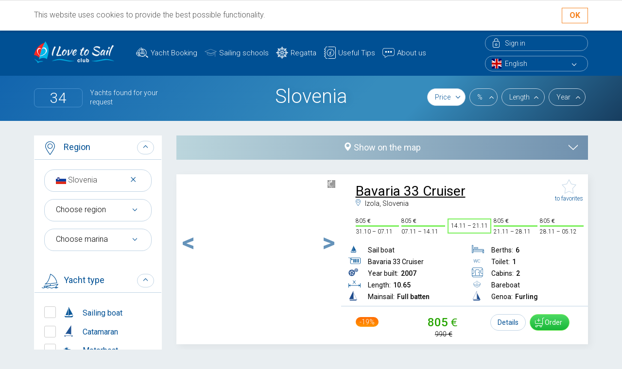

--- FILE ---
content_type: text/html; charset=utf-8
request_url: https://ilovetosail.club/en/slovenia/
body_size: 22065
content:
<!doctype html>
<html class="full" lang="en">
  <head>
    <title>
    
        Yacht charter catamaran booking and boat rental best price Slovenia
    
</title>
    <meta http-equiv="Content-Type" content="text/html; charset=utf-8">
    <meta http-equiv="X-UA-Compatible" content="IE=edge">
    
	<meta name="viewport" content="width=device-width, initial-scale=1">
    <meta name="keywords" content="
    
        yacht charter Slovenia, vacation in Slovenia, charter a yacht in Slovenia, bareboat charter yacht, sailboat charter, bareboat charter in Slovenia, Slovenia yacht charter
    
">
    <meta name="description" content="
    
        Book crewed and bareboat yacht and catamaran charter low price in Slovenia
    
">
    <meta property="og:image" content="https://cdn1.ilovetosail.club/static/img/og-logo.png" />
	<meta property="og:url" content="https://ilovetosail.club/en/slovenia/" />
    <meta property="og:type" content="website" />
	<meta property="og:title" content="" />
	<meta property="og:description" content="" />
    <meta name="google-site-verification" content="5-x6OMtvWEMptXsQ6LIEUKN42LbH-bRn8_BDBfz9J1g" />
    
    <link rel="apple-touch-icon" sizes="180x180" href="https://cdn1.ilovetosail.club/static/favicons/apple-touch-icon.png">
    <link rel="icon" type="image/png" sizes="32x32" href="https://cdn1.ilovetosail.club/static/favicons/favicon-32x32.png">
    <link rel="icon" type="image/png" sizes="192x192" href="https://cdn1.ilovetosail.club/static/favicons/android-chrome-192x192.png">
    <link rel="icon" type="image/png" sizes="16x16" href="https://cdn1.ilovetosail.club/static/favicons/favicon-16x16.png">
    <link rel="manifest" href="https://cdn1.ilovetosail.club/static/favicons/site.webmanifest">
    <link rel="mask-icon" href="https://cdn1.ilovetosail.club/static/favicons/safari-pinned-tab.svg" color="#5bbad5">
    <meta name="msapplication-TileColor" content="#2b5797">
    <meta name="msapplication-TileImage" content="https://cdn1.ilovetosail.club/static/favicons/mstile-144x144.png">
    <meta name="theme-color" content="#ffffff">
    
      <link href="https://cdn1.ilovetosail.club/static/css/bootstrap.min.css" rel="stylesheet" property="stylesheet" type="text/css">
      <link href="https://cdnjs.cloudflare.com/ajax/libs/galleria/1.5.5/themes/classic/galleria.classic.css" rel="stylesheet" property="stylesheet" type="text/css">
    
    <!--[if lt IE 9]>
    <script src="https://cdn1.ilovetosail.club/static/js/html5shiv.js" type="text/javascript"></script>
    <script src="https://cdn1.ilovetosail.club/static/js/respond.min.js" type="text/javascript"></script>
    <![endif]-->
    <script async src="https://www.googletagmanager.com/gtag/js?id=G-D5CN962NQB"></script>
    <script>
        window.dataLayer = window.dataLayer || [];
        function gtag(){dataLayer.push(arguments);}
        gtag('js', new Date());
        gtag('config', 'G-D5CN962NQB');
    </script>
    
      <script src="https://cdn1.ilovetosail.club/static/js/jquery.js" type="text/javascript"></script>
      <script>
        window.GOOGLE_API_KEY = "AIzaSyBdmJcyVL7XpxW1RO6oZspiDUOH1eYFzJc";
      </script>
      
        <script src="https://cdnjs.cloudflare.com/ajax/libs/galleria/1.5.7/galleria.min.js"></script>
        <script type="text/javascript">
        // Galleria.loadTheme("https://cdn1.ilovetosail.club/static/js/galleria.classic.js");
        Galleria.loadTheme("https://cdnjs.cloudflare.com/ajax/libs/galleria/1.5.7/themes/classic/galleria.classic.js");
        Galleria.configure({
          transition: 'fade',
          debug: false,
        // height: 270,
        });
        </script>
      
    
    
    <!--<link rel="preload" href="https://cdn1.ilovetosail.club/static/img/icon-date.svg" as="image" type="image/svg+xml">
    <link rel="preload" href="https://cdn1.ilovetosail.club/static/img/icon-type-wc.svg" as="image" type="image/svg+xml">-->
    <link rel="preload" href="
        https://cdn1.ilovetosail.club/static/regions.select2.en.json
      " as="fetch" type="application/json">
    <link rel="preload" href="/en/api/utility/region/search/" as="fetch" type="application/json">

    
    <script type="text/javascript">(window.Image ? (new Image()) : document.createElement('img')).src = location.protocol + '//vk.com/rtrg?r=j67nzjAeH5mQr/fUSeB5yxerhxhzpD/82JWw5Fia/898XBSW3InQdY8ZVCHEM6d64Uk7/2ZfqQ9Ac3ArwpG1PrNcgEHhSLNFkACyk4qvAk4BGw5qVUnNKWRWk09KDMe4ggjbkac/NnAMwnqnm0gsQghtukrNYWXUWtL31NZySDE-&pixel_id=1000071119';</script>
  </head>
  <body class="">

    
        <div id="cookies" style="overflow: hidden; display: block;">
			<div class="container">
				<div class="row">
					<div class="col-lg-10 col-md-9 col-sm-9 col-xs-12">
					<p>This website uses cookies to provide the best possible functionality.</p>
					<!--<p>Our  website  uses cookies for better user experience By continuing to  browse  our website you agree to our use of cookies which helps us provide  you with a good user experience on our website. We use Google Analytics  for our own analytical purposes and it installs cookies for this purpose&nbsp;. <a href="/en/p/about-cookies/">More about cookies.</a></p>-->
					</div>
					<div class="col-lg-2 col-md-3 col-sm-3 col-xs-12">
					<a class="cookies_confirm" href="javascript:document.cookie = 'cookie_agree=cookie_agree; expires=Fri, 06 Apr 2100 06:23:31 GMT; path=/';window.location.assign(document.URL)">OK</a>
					</div>
				</div>
			</div>
		</div>
    
  
    <div class="page-wrapper">
      


<header>
  <div class="container">
	<div class="row">
		<div class="col-lg-2 col-md-2 col-sm-2 col-xs-12" style="z-index:999;">
		  <a class="logo" href="/en/"><img src="https://cdn1.ilovetosail.club/static/img/logo.png" alt="Yacht Charters"></a>
		</div>
		<div class="col-lg-7 col-md-7 col-sm-8 col-xs-12">
		  <nav>
			<button type="button" class="navbar-toggle" data-toggle="collapse" data-target="#navbar-collapse">
			  <span class="sr-only">Toggle navigation</span>
			  <span class="icon-bar"></span>
			  <span class="icon-bar"></span>
			  <span class="icon-bar"></span>
			</button>
			<div class="collapse navbar-collapse" id="navbar-collapse">
				<ul class="menu">
				  

<li class=""><a href="/en/search/">Yacht Booking</a></li>

<li class=""><a href="/en/school/">Sailing schools</a></li>

<li class=""><a href="/en/p/regatta/">Regatta</a></li>

<li class=""><a href="/en/tips/">Useful Tips</a></li>

<li class=""><a href="/en/p/about-us/">About us</a></li>


				</ul>
			</div>
		  </nav>
		</div>
		<div class="col-lg-3 col-md-3 col-sm-2 col-xs-12">
		  <div class="system-menu">
			
			  <a class="enter" href="#sign-in-modal" data-toggle="modal" data-target="#sign-in-modal"><span>Sign in</span></a>
			
			<div class="select-style language-select">
			  
			  <select id="language-select" class="en">
				
				
					<option value="en" selected="selected">English</option>
				
					<option value="de" >Deutsch</option>
				
					<option value="ru" >Русский</option>
				
			  </select>
			</div>
		  </div>
		</div>
	</div>
  </div>
</header>


  <div class="modal fade signin-modal" id="sign-in-modal" tabindex="-1" role="dialog" aria-labelledby="myModalLabel">
    <button type="button" class="close" data-dismiss="modal" aria-label="Close"></button>
    <div class="modal-dialog" role="document">
      <div class="modal-content">

        <div class="modal-body">
          <h2>Sign-in</h2>
          <div class="custom-form">
            <form method="post" action="/en/account/sign-in/" class="sign-in">
              <input type='hidden' name='csrfmiddlewaretoken' value='crEyU5aH3bvolihh8Djjqy79EoMkpKmog41nwExb27lgAfaZEen60E7GCdus2yn0' />
              <div class="form-group ">
                <label class="control-label " for="id_username">Login:</label>
                <input type="text" name="username" id="id_username" autofocus required class="form-control" maxlength="254" />
              </div>
              <div class="form-group ">
                <label class="control-label " for="id_password">Password:</label>
                <input type="password" name="password" required class="form-control" id="id_password" />
                <a class="forgot-password" href="/en/account/forgot-password/">Forgot password?</a>
              </div>
              <button class="btn btn-green" type="submit">Sign-in</button>
              <input type="hidden" name="next" value="/en/slovenia/">
              <a class="btn btn-blue" href="/en/account/sign-up/">Sign-up</a>
            </form>
          </div>
        </div>

      </div>
    </div>
  </div>


      
    <section class="head">
        <div class="container">
            <div class="row search-sort">
                <div class="col-lg-3 col-md-3 col-sm-12 col-xs-12">
                    <div style="margin: 25px 0;">
                        <p><span id="search-results-count"></span>Yachts found for your request</p>
                    </div>
                </div>
                <div class="col-lg-offset-1 col-lg-4 col-md-5 col-sm-12 col-xs-12 text-center">
                    <h1>
                        
                            Slovenia
                        
                    </h1>
                    <h2></h2>
                </div>
                <div class="col-lg-4 col-md-4 col-sm-12 col-xs-12">
                    <div style="margin: 25px 0;" class="search-sort-block">
                        <a href="javascript:void(0);" class="sort-order active down"
                           data-column="final_price">Price</a>
                        <a href="javascript:void(0);" class="sort-order"
                           data-column="-final_discountvalue">%</a>
                        <a href="javascript:void(0);" class="sort-order" data-column="length">Length</a>
                        <a href="javascript:void(0);" class="sort-order" data-column="year">Year</a>
                    </div>
                </div>
            </div>
        </div>
    </section>

    <section class="content">
        <div class="container">
            <div class="row">
                <div class="col-lg-3 col-md-3 col-sm-12 col-xs-12" id="sidebar">
                    <div class="search-filter">
                        <form id="filters" enctype="application/x-www-form-urlencoded" method="post"
                              action="/en/search/">
                            
<div class="panel js-collapse">
  <div class="panel-heading collapse-button " role="button" data-toggle="collapse" href="#search-filter-region" aria-expanded="true" aria-controls="search-filter-region">
    <p class="search-filter-name" id="search-filter-region-icon">Region</p>
    <div class="a-collapse-button"></div>
    <div class="clearfix"></div>
  </div>
  <div class="panel-body">
    <div class="collapse in" id="search-filter-region" aria-expanded="true">
      <div class="padd">
        <select id="select-base-country-iso"><option></option></select>
        <input type="hidden" id="select-base-country-iso-value" name="filters[]" data-fieldname="base_country_iso" data-operator="in" value="">



        <select id="select-base-region-iso"><option></option></select>
        <input type="hidden" id="select-base-region-iso-value" name="filters[]" data-fieldname="region_id" data-operator="in" value="">

        <select id="select-base-marina-iso"><option></option></select>
        <input type="hidden" id="select-base-marina-iso-value" name="filters[]" data-fieldname="base_name" data-operator="in" value="">
      </div>
    </div>
  </div>
</div>
<div class="panel js-collapse">
  <div class="panel-heading collapse-button" role="button" data-toggle="collapse" href="#search-filter-yacht" aria-expanded="true" aria-controls="search-filter-yacht">
    <p class="search-filter-name" id="search-filter-yacht-icon">Yacht type</p>
    <div class="a-collapse-button"></div>
    <div class="clearfix"></div>
  </div>
  <div class="panel-body">
    <div class="collapse in" id="search-filter-yacht">
      <div class="padd">
        <div class="checkbox checkbox-primary">
          <input id="checkbox1" class="styled" type="checkbox" name="filters[]"
              data-fieldname="kind" data-operator="in" value='["motorsailer", "sail-boat"]'>
          <label for="checkbox1">
            <img width="50px" src="https://cdn1.ilovetosail.club/static/img/icon-type-yacht1.svg"> Sailing boat
          </label>
        </div>
        <div class="checkbox checkbox-primary">
          <input id="checkbox2" class="styled" type="checkbox" name="filters[]"
              data-fieldname="kind" data-operator="in" value='["catamaran"]'>
          <label for="checkbox2">
            <img width="50px" class="icon" src="https://cdn1.ilovetosail.club/static/img/icon-type-yacht2.svg"> Catamaran
          </label>
        </div>
        <div class="checkbox checkbox-primary">
          <input id="checkbox3" class="styled" type="checkbox" name="filters[]"
              data-fieldname="kind" data-operator="in" value='["motor-boat", "motoryacht"]'>
          <label for="checkbox3">
            <img width="50px" src="https://cdn1.ilovetosail.club/static/img/icon-type-yacht3.svg"> Motorboat
          </label>
        </div>
        <div class="checkbox checkbox-primary">
          <input id="checkbox4" class="styled" type="checkbox" name="filters[]"
              data-fieldname="kind" data-operator="in" value='["gulet"]'>
          <label for="checkbox4">
            <img width="50px" src="https://cdn1.ilovetosail.club/static/img/icon-type-yacht4.svg"> Gulet
          </label>
        </div>
        <div class="checkbox checkbox-primary">
          <input id="checkbox5" class="styled" type="checkbox" name="filters[]"
              data-fieldname="kind" data-operator="in" value='["trimaran"]'>
          <label for="checkbox5">
            <img width="50px" class="icon" src="https://cdn1.ilovetosail.club/static/img/icon-type-yacht5.svg"> Trimaran
          </label>
        </div>
        <div class="checkbox checkbox-primary">
          <input id="checkbox7" class="styled" type="checkbox" name="filters[]"
              data-fieldname="kind" data-operator="in" value='["houseboat"]'>
          <label for="checkbox7">
            <img width="50px" class="icon" src="https://cdn1.ilovetosail.club/static/img/icon-type-yacht7.svg"> Houseboat
          </label>
        </div>
        <div class="checkbox checkbox-primary">
          <input id="checkbox6" class="styled" type="checkbox" name="filters[]"
              data-fieldname="kind" data-operator="in" value='["other", "wooden-boat"]'>
          <label for="checkbox6">
            <img width="50px" class="icon" src="https://cdn1.ilovetosail.club/static/img/icon-type-yacht6.svg"> Other
          </label>
        </div>
        <label> Shipyard
            <input type="text" class="form-control" name="filters[]" data-fieldname="shipyard" id="shipyard_search" data-operator="ilike">
        </label>
		<label> Model
			<input type="text" class="form-control" name="filters[]" data-fieldname="model" id="model_search" data-operator="ilike">
		</label>
		<label> Name
			<input type="text" class="form-control" name="filters[]" data-fieldname="name" id="name_search" data-operator="ilike">
		</label>
      </div>
    </div>
  </div>
</div>
<div class="panel js-collapse">
  <div class="panel-heading collapse-button " role="button" data-toggle="collapse" href="#search-filter-date" aria-expanded="false" aria-controls="search-filter-date">
    <p class="search-filter-name" id="search-filter-date-icon">Check-in date</p>
    <div class="a-collapse-button"></div>
    <div class="clearfix"></div>
  </div>
  <div class="panel-body">
    <div class="collapse in" id="search-filter-date">
      <div class="padd">
        <div class="form-group">
          <label> Starts from
            <input type="text" id="datepicker-from" class="form-control datepicker" name="params[datefrom]" value="">
          </label>
          <label> Till
            <input type="text" id="datepicker-to" class="form-control datepicker" name="params[datefrom2]" value="">
          </label>
        </div>
      </div>
    </div>
  </div>
</div>
<div class="panel">
  <div class="panel-heading collapse-button collapsed" role="button" data-toggle="collapse" href="#search-filter-rooms" aria-expanded="false" aria-controls="search-filter-rooms">
    <p class="search-filter-name" id="search-filter-rooms-icon">Cabins</p>
    <div class="a-collapse-button"></div>
    <div class="clearfix"></div>
  </div>
  <div class="panel-body">
    <div class="collapse" id="search-filter-rooms">
      <div class="padd10">
        <div class="col-xs-6">
          <div class="checkbox checkbox-primary">
            <input id="checkbox40" class="styled" type="checkbox"
              name="filters[]" data-fieldname="cabins" data-operator="eq" value="1">
            <label for="checkbox40"> 1</label>
          </div>
          <div class="checkbox checkbox-primary">
            <input id="checkbox41" class="styled" type="checkbox"
              name="filters[]" data-fieldname="cabins" data-operator="eq" value="2">
            <label for="checkbox41"> 2</label>
          </div>
          <div class="checkbox checkbox-primary">
            <input id="checkbox42" class="styled" type="checkbox"
              name="filters[]" data-fieldname="cabins" data-operator="eq" value="3">
            <label for="checkbox42"> 3</label>
          </div>
        </div>
        <div class="col-xs-6">
          <div class="checkbox checkbox-primary">
            <input id="checkbox43" class="styled" type="checkbox"
              name="filters[]" data-fieldname="cabins" data-operator="eq" value="4">
            <label for="checkbox43"> 4</label>
          </div>
          <div class="checkbox checkbox-primary">
            <input id="checkbox44" class="styled" type="checkbox"
              name="filters[]" data-fieldname="cabins" data-operator="eq" value="5">
            <label for="checkbox44"> 5</label>
          </div>
          <div class="checkbox checkbox-primary">
            <input id="checkbox45" class="styled" type="checkbox"
              name="filters[]" data-fieldname="cabins" data-operator="gte" value="6">
            <label for="checkbox45"> 6+</label>
          </div>
        </div>
      </div>
    </div>
  </div>
</div>
<div class="panel">
  <div class="panel-heading collapse-button collapsed" role="button" data-toggle="collapse" href="#search-filter-sleep" aria-expanded="false" aria-controls="search-filter-sleep">
    <p class="search-filter-name" id="search-filter-sleep-icon">Berths</p>
    <div class="a-collapse-button"></div>
    <div class="clearfix"></div>
  </div>
  <div class="panel-body">
    <div class="collapse" id="search-filter-sleep">
      <div class="padd10">
        <div class="col-xs-6">
          <div class="checkbox checkbox-primary">
            <input id="checkbox80" class="styled" type="checkbox"
              name="filters[]" data-fieldname="berths" data-operator="eq" value="4">
            <label for="checkbox80"> 4</label>
          </div>
          <div class="checkbox checkbox-primary">
            <input id="checkbox81" class="styled" type="checkbox"
              name="filters[]" data-fieldname="berths" data-operator="in" value="[5,6]">
            <label for="checkbox81"> 5-6</label>
          </div>
          <div class="checkbox checkbox-primary">
            <input id="checkbox82" class="styled" type="checkbox"
              name="filters[]" data-fieldname="berths" data-operator="in" value="[7,8]">
            <label for="checkbox82"> 7-8</label>
          </div>
        </div>
        <div class="col-xs-6">
          <div class="checkbox checkbox-primary">
            <input id="checkbox83" class="styled" type="checkbox"
              name="filters[]" data-fieldname="berths" data-operator="in" value="[9,10]">
            <label for="checkbox83"> 9-10</label>
          </div>
          <div class="checkbox checkbox-primary">
            <input id="checkbox84" class="styled" type="checkbox"
              name="filters[]" data-fieldname="berths" data-operator="gte" value="11">
            <label for="checkbox84"> 11+</label>
          </div>
        </div>
      </div>
    </div>
  </div>
</div>
<div class="panel">
  <div class="panel-heading collapse-button collapsed" role="button" data-toggle="collapse" href="#search-filter-wc" aria-expanded="false" aria-controls="search-filter-wc">
    <p class="search-filter-name" id="search-filter-wc-icon">Toilets</p>
    <div class="a-collapse-button"></div>
    <div class="clearfix"></div>
  </div>
  <div class="panel-body">
    <div class="collapse" id="search-filter-wc">
      <div class="padd10">
        <div class="col-xs-6">
          <div class="checkbox checkbox-primary">
            <input id="checkbox70" class="styled" type="checkbox"
              name="filters[]" data-fieldname="heads" data-operator="eq" value="1">
            <label for="checkbox70"> 1</label>
          </div>
          <div class="checkbox checkbox-primary">
            <input id="checkbox71" class="styled" type="checkbox"
              name="filters[]" data-fieldname="heads" data-operator="eq" value="2">
            <label for="checkbox71"> 2</label>
          </div>
          <div class="checkbox checkbox-primary">
            <input id="checkbox72" class="styled" type="checkbox"
              name="filters[]" data-fieldname="heads" data-operator="eq" value="3">
            <label for="checkbox72"> 3</label>
          </div>
        </div>
        <div class="col-xs-6">
          <div class="checkbox checkbox-primary">
            <input id="checkbox73" class="styled" type="checkbox"
              name="filters[]" data-fieldname="heads" data-operator="eq" value="4">
            <label for="checkbox73"> 4</label>
          </div>
          <div class="checkbox checkbox-primary">
            <input id="checkbox74" class="styled" type="checkbox"
              name="filters[]" data-fieldname="heads" data-operator="eq" value="5">
            <label for="checkbox74"> 5</label>
          </div>
          <div class="checkbox checkbox-primary">
            <input id="checkbox75" class="styled" type="checkbox"
              name="filters[]" data-fieldname="heads" data-operator="gte" value="6">
            <label for="checkbox75"> 6+</label>
          </div>
        </div>
      </div>
    </div>
  </div>
</div>
<div class="panel">
  <div class="panel-heading collapse-button collapsed" role="button" data-toggle="collapse" href="#search-filter-year" aria-expanded="false" aria-controls="search-filter-year">
    <p class="search-filter-name" id="search-filter-year-icon">Year</p>
    <div class="a-collapse-button"></div>
    <div class="clearfix"></div>
  </div>
  <div class="panel-body">
    <div class="collapse" id="search-filter-year">
      <div class="padd10">
        <div class="col-xs-6">
          <div class="checkbox checkbox-primary">
            <input id="checkbox60" class="styled" type="checkbox"
              name="filters[]" data-fieldname="year" data-operator="gte" value="2023">
            <label for="checkbox60"> 2023+</label>
          </div>
          <div class="checkbox checkbox-primary">
            <input id="checkbox61" class="styled" type="checkbox"
              name="filters[]" data-fieldname="year" data-operator="in" value="[2020,2021,2022,2023]">
            <label for="checkbox61"> 2020-2023</label>
          </div>
          <div class="checkbox checkbox-primary">
            <input id="checkbox62" class="styled" type="checkbox"
              name="filters[]" data-fieldname="year" data-operator="in" value="[2015,2016,2017,2018,2019,2020]">
            <label for="checkbox62"> 2015-2020</label>
          </div>
        </div>
        <div class="col-xs-6">
          <div class="checkbox checkbox-primary">
            <input id="checkbox63" class="styled" type="checkbox"
              name="filters[]" data-fieldname="year" data-operator="in" value="[2010,2011,2012,2013,2014,2015]">
            <label for="checkbox63"> 2010-2015</label>
          </div>
          <div class="checkbox checkbox-primary">
            <input id="checkbox64" class="styled" type="checkbox"
              name="filters[]" data-fieldname="year" data-operator="in" value="[2005,2006,2007,2008,2009,2010]">
            <label for="checkbox64"> 2005-2010</label>
          </div>
          <div class="checkbox checkbox-primary">
            <input id="checkbox65" class="styled" type="checkbox"
              name="filters[]" data-fieldname="year" data-operator="lte" value="2005">
            <label for="checkbox65"> <2005</label>
          </div>
        </div>
      </div>
    </div>
  </div>
</div>
<div class="panel">
  <div class="panel-heading collapse-button collapsed" role="button" data-toggle="collapse" href="#search-filter-final_price" aria-expanded="false" aria-controls="search-filter-final_rice">
    <p class="search-filter-name" id="search-filter-price-icon">Price per week</p>
    <div class="a-collapse-button"></div>
    <div class="clearfix"></div>
  </div>
  <div class="panel-body">
    <div class="collapse " id="search-filter-final_price">
      <div class="padd">
        <input type="text" class="form-control final_price-input" name="filters[]" data-fieldname="final_price" data-operator="gte"> - <input type="text" class="form-control final_price-input" name="filters[]" data-fieldname="final_price" data-operator="lte">
        <div class="filter-price">€</div>
        <div class="checkbox checkbox-primary">
          <input id="checkbox505" class="styled" type="checkbox" name="filters[]" data-fieldname="final_discountvalue" data-operator="gt" value="0">
          <label for="checkbox505"> Discounts only</label>
        </div>
      </div>
    </div>
  </div>
</div>
<div class="panel">
  <div class="panel-heading collapse-button collapsed" role="button" data-toggle="collapse" href="#search-filter-lat" aria-expanded="false" aria-controls="search-filter-lat">
    <p class="search-filter-name" id="search-filter-lat-icon">Yacht length</p>
    <div class="a-collapse-button"></div>
    <div class="clearfix"></div>
  </div>
  <div class="panel-body">
    <div class="collapse" id="search-filter-lat">
      <div class="padd10">
        <div class="col-xs-12">
          <div class="checkbox checkbox-primary">
            <input id="checkbox90" type="checkbox" name="filters[]" data-fieldname="length" data-operator="lte" value="8">
            <label for="checkbox90"> <26ft (<8m)</label>
          </div>
          <div class="checkbox checkbox-primary">
            <input id="checkbox91" class="styled" type="checkbox"
              name="filters[]" data-fieldname="length" data-operator="between" value="[8,10]">
            <label for="checkbox91"> 26-32 ft (8-10m)</label>
          </div>
          <div class="checkbox checkbox-primary">
            <input id="checkbox92" class="styled" type="checkbox"
              name="filters[]" data-fieldname="length" data-operator="between" value="[10,11]">
            <label for="checkbox92"> 32-38ft (10-11m)</label>
          </div>
          <div class="checkbox checkbox-primary">
            <input id="checkbox93" class="styled" type="checkbox"
              name="filters[]" data-fieldname="length" data-operator="between" value="[12,13]">
            <label for="checkbox93"> 38-42ft (12-13m)</label>
          </div>
          <div class="checkbox checkbox-primary">
            <input id="checkbox931" class="styled" type="checkbox"
              name="filters[]" data-fieldname="length" data-operator="between" value="[13,14]">
            <label for="checkbox931"> 42-46ft (13-14m)</label>
          </div>
          <div class="checkbox checkbox-primary">
            <input id="checkbox94" class="styled" type="checkbox"
              name="filters[]" data-fieldname="length" data-operator="between" value="[14,16]">
            <label for="checkbox94"> 46-52ft (14-16m)</label>
          </div>

          <div class="checkbox checkbox-primary">
            <input id="checkbox95" class="styled" type="checkbox"
              name="filters[]" data-fieldname="length" data-operator="gte" value="16">
            <label for="checkbox95"> >52ft (>16m)</label>
          </div>
        </div>
      </div>
    </div>
  </div>
</div>
<div class="panel">
  <div class="panel-heading collapse-button collapsed" role="button" data-toggle="collapse" href="#search-filter-equipment" aria-expanded="false" aria-controls="search-filter-equipment">
    <p class="search-filter-name" id="search-filter-equipment-icon">Equipment</p>
    <div class="a-collapse-button"></div>
    <div class="clearfix"></div>
  </div>
  <div class="panel-body">
    <div class="collapse" id="search-filter-equipment">
      <div class="padd10">
        <div class="col-xs-12">
            
                <div class="checkbox checkbox-primary">
                    <input id="ff1467e3d4b84a87a4dd155d347ff3f0" type="checkbox" name="filters[]" data-fieldname="equipment" data-operator="eq" value="29">
                    <label for="ff1467e3d4b84a87a4dd155d347ff3f0"> Air condition </label>
                </div>
            
                <div class="checkbox checkbox-primary">
                    <input id="f18b9b5c8c554ffbb79abb591e70474a" type="checkbox" name="filters[]" data-fieldname="equipment" data-operator="eq" value="1">
                    <label for="f18b9b5c8c554ffbb79abb591e70474a"> Autopilot </label>
                </div>
            
                <div class="checkbox checkbox-primary">
                    <input id="08039859b2584aa6a811a1fb98904af8" type="checkbox" name="filters[]" data-fieldname="equipment" data-operator="eq" value="48">
                    <label for="08039859b2584aa6a811a1fb98904af8"> Barbecue grill in cockpit </label>
                </div>
            
                <div class="checkbox checkbox-primary">
                    <input id="d338bb1d871b4be1be02ab637b5c4bdc" type="checkbox" name="filters[]" data-fieldname="equipment" data-operator="eq" value="7">
                    <label for="d338bb1d871b4be1be02ab637b5c4bdc"> Bimini </label>
                </div>
            
                <div class="checkbox checkbox-primary">
                    <input id="fa9340a790804dd5b83447d3c4cc6234" type="checkbox" name="filters[]" data-fieldname="equipment" data-operator="eq" value="9">
                    <label for="fa9340a790804dd5b83447d3c4cc6234"> Bow thruster </label>
                </div>
            
                <div class="checkbox checkbox-primary">
                    <input id="1e31f3289cda467e9576b4d0c6e31253" type="checkbox" name="filters[]" data-fieldname="equipment" data-operator="eq" value="5">
                    <label for="1e31f3289cda467e9576b4d0c6e31253"> Chart plotter </label>
                </div>
            
                <div class="checkbox checkbox-primary">
                    <input id="1282fb9f7a41459985d7f40afbab07ad" type="checkbox" name="filters[]" data-fieldname="equipment" data-operator="eq" value="17">
                    <label for="1282fb9f7a41459985d7f40afbab07ad"> Chart plotter in cockpit </label>
                </div>
            
                <div class="checkbox checkbox-primary">
                    <input id="547c52c9e848473d852783f7edbca6f2" type="checkbox" name="filters[]" data-fieldname="equipment" data-operator="eq" value="45">
                    <label for="547c52c9e848473d852783f7edbca6f2"> Cockpit cushions </label>
                </div>
            
                <div class="checkbox checkbox-primary">
                    <input id="c3d72b1220664de38823afb56c9eebca" type="checkbox" name="filters[]" data-fieldname="equipment" data-operator="eq" value="2">
                    <label for="c3d72b1220664de38823afb56c9eebca"> Cockpit speakers </label>
                </div>
            
                <div class="checkbox checkbox-primary">
                    <input id="1224cf5e1f094e65aae106a3924679d3" type="checkbox" name="filters[]" data-fieldname="equipment" data-operator="eq" value="25">
                    <label for="1224cf5e1f094e65aae106a3924679d3"> Coffee maker </label>
                </div>
            
                <div class="checkbox checkbox-primary">
                    <input id="60eee0812550472bac4c5b6dbac30b30" type="checkbox" name="filters[]" data-fieldname="equipment" data-operator="eq" value="57">
                    <label for="60eee0812550472bac4c5b6dbac30b30"> Convertible table </label>
                </div>
            
                <div class="checkbox checkbox-primary">
                    <input id="d5f26d64158c4547bac8382592f7bce4" type="checkbox" name="filters[]" data-fieldname="equipment" data-operator="eq" value="3">
                    <label for="d5f26d64158c4547bac8382592f7bce4"> DVD player </label>
                </div>
            
                <div class="checkbox checkbox-primary">
                    <input id="b48c10389e28434fa20645eceada0588" type="checkbox" name="filters[]" data-fieldname="equipment" data-operator="eq" value="4">
                    <label for="b48c10389e28434fa20645eceada0588"> Dinghy </label>
                </div>
            
                <div class="checkbox checkbox-primary">
                    <input id="1fc6bcd90463477c9fc6ace980c64b3c" type="checkbox" name="filters[]" data-fieldname="equipment" data-operator="eq" value="52">
                    <label for="1fc6bcd90463477c9fc6ace980c64b3c"> Dishwasher </label>
                </div>
            
                <div class="checkbox checkbox-primary">
                    <input id="7a64d1734a7e4167a0eca9b8c75b8c4b" type="checkbox" name="filters[]" data-fieldname="equipment" data-operator="eq" value="26">
                    <label for="7a64d1734a7e4167a0eca9b8c75b8c4b"> Diving equipment </label>
                </div>
            
                <div class="checkbox checkbox-primary">
                    <input id="c7df32da3b534826a83efa0c9e1c41e7" type="checkbox" name="filters[]" data-fieldname="equipment" data-operator="eq" value="27">
                    <label for="c7df32da3b534826a83efa0c9e1c41e7"> Electric toilet </label>
                </div>
            
                <div class="checkbox checkbox-primary">
                    <input id="1c2e071384e74dc9af5b30004e1fe3c1" type="checkbox" name="filters[]" data-fieldname="equipment" data-operator="eq" value="6">
                    <label for="1c2e071384e74dc9af5b30004e1fe3c1"> Electric winches </label>
                </div>
            
                <div class="checkbox checkbox-primary">
                    <input id="fd30cfa2785a44eeb9cf94523ff2aea2" type="checkbox" name="filters[]" data-fieldname="equipment" data-operator="eq" value="8">
                    <label for="fd30cfa2785a44eeb9cf94523ff2aea2"> Flybridge </label>
                </div>
            
                <div class="checkbox checkbox-primary">
                    <input id="da591871fbd9405db4944c3813a4cc29" type="checkbox" name="filters[]" data-fieldname="equipment" data-operator="eq" value="28">
                    <label for="da591871fbd9405db4944c3813a4cc29"> Full batten main sail </label>
                </div>
            
                <div class="checkbox checkbox-primary">
                    <input id="6f51fc3896db40788f3e41055a67cffe" type="checkbox" name="filters[]" data-fieldname="equipment" data-operator="eq" value="15">
                    <label for="6f51fc3896db40788f3e41055a67cffe"> Furling genoa </label>
                </div>
            
                <div class="checkbox checkbox-primary">
                    <input id="d885e78b90204b389fb692604d12caf5" type="checkbox" name="filters[]" data-fieldname="equipment" data-operator="eq" value="38">
                    <label for="d885e78b90204b389fb692604d12caf5"> Furling main sail </label>
                </div>
            
                <div class="checkbox checkbox-primary">
                    <input id="4b2e50d7c67242cfa75c870940db8853" type="checkbox" name="filters[]" data-fieldname="equipment" data-operator="eq" value="22">
                    <label for="4b2e50d7c67242cfa75c870940db8853"> Game console </label>
                </div>
            
                <div class="checkbox checkbox-primary">
                    <input id="197edd091e3540d4b3da553c1b5aceea" type="checkbox" name="filters[]" data-fieldname="equipment" data-operator="eq" value="12">
                    <label for="197edd091e3540d4b3da553c1b5aceea"> Generator </label>
                </div>
            
                <div class="checkbox checkbox-primary">
                    <input id="5f6729520fb0457cbb3bf3be3da1d31b" type="checkbox" name="filters[]" data-fieldname="equipment" data-operator="eq" value="41">
                    <label for="5f6729520fb0457cbb3bf3be3da1d31b"> Gennaker </label>
                </div>
            
                <div class="checkbox checkbox-primary">
                    <input id="33a243c6a5a541039549d47932a278e6" type="checkbox" name="filters[]" data-fieldname="equipment" data-operator="eq" value="11">
                    <label for="33a243c6a5a541039549d47932a278e6"> Heating </label>
                </div>
            
                <div class="checkbox checkbox-primary">
                    <input id="cf7b1a4241a540e4881ee897b489e83e" type="checkbox" name="filters[]" data-fieldname="equipment" data-operator="eq" value="30">
                    <label for="cf7b1a4241a540e4881ee897b489e83e"> Holding tank </label>
                </div>
            
                <div class="checkbox checkbox-primary">
                    <input id="5295d956a6644e5fb3c1f9a3cb4a99f0" type="checkbox" name="filters[]" data-fieldname="equipment" data-operator="eq" value="31">
                    <label for="5295d956a6644e5fb3c1f9a3cb4a99f0"> Hydraulic gangway </label>
                </div>
            
                <div class="checkbox checkbox-primary">
                    <input id="ec46c6bb23e5449ba634351de6d0659e" type="checkbox" name="filters[]" data-fieldname="equipment" data-operator="eq" value="34">
                    <label for="ec46c6bb23e5449ba634351de6d0659e"> Ice maker </label>
                </div>
            
                <div class="checkbox checkbox-primary">
                    <input id="8c3a375e763c4a88b7f7a5463f5521c8" type="checkbox" name="filters[]" data-fieldname="equipment" data-operator="eq" value="33">
                    <label for="8c3a375e763c4a88b7f7a5463f5521c8"> Inverter </label>
                </div>
            
                <div class="checkbox checkbox-primary">
                    <input id="7ccf3757646040a08f47025ef7cc88b7" type="checkbox" name="filters[]" data-fieldname="equipment" data-operator="eq" value="35">
                    <label for="7ccf3757646040a08f47025ef7cc88b7"> Lazy bag </label>
                </div>
            
                <div class="checkbox checkbox-primary">
                    <input id="6c73c86dbb1841fea8f3a48c2fa46165" type="checkbox" name="filters[]" data-fieldname="equipment" data-operator="eq" value="13">
                    <label for="6c73c86dbb1841fea8f3a48c2fa46165"> Lazy jack </label>
                </div>
            
                <div class="checkbox checkbox-primary">
                    <input id="1ed6f3eeb4d74a08b898f907d3d5c1f3" type="checkbox" name="filters[]" data-fieldname="equipment" data-operator="eq" value="18">
                    <label for="1ed6f3eeb4d74a08b898f907d3d5c1f3"> Outboard engine </label>
                </div>
            
                <div class="checkbox checkbox-primary">
                    <input id="f830b3dad2944a12aa48e2c7ba9158a5" type="checkbox" name="filters[]" data-fieldname="equipment" data-operator="eq" value="49">
                    <label for="f830b3dad2944a12aa48e2c7ba9158a5"> Outside Steering Position </label>
                </div>
            
                <div class="checkbox checkbox-primary">
                    <input id="56fda32e18554c688141fd5a678d94a5" type="checkbox" name="filters[]" data-fieldname="equipment" data-operator="eq" value="43">
                    <label for="56fda32e18554c688141fd5a678d94a5"> Racing sails </label>
                </div>
            
                <div class="checkbox checkbox-primary">
                    <input id="0d7041288ced4f1b98323931260e8f15" type="checkbox" name="filters[]" data-fieldname="equipment" data-operator="eq" value="10">
                    <label for="0d7041288ced4f1b98323931260e8f15"> Radar </label>
                </div>
            
                <div class="checkbox checkbox-primary">
                    <input id="78150e45df0c49d6aba277918bb249ea" type="checkbox" name="filters[]" data-fieldname="equipment" data-operator="eq" value="14">
                    <label for="78150e45df0c49d6aba277918bb249ea"> Radio-CD player </label>
                </div>
            
                <div class="checkbox checkbox-primary">
                    <input id="5e6185d6a2a74a8a9f128bc352eae4c0" type="checkbox" name="filters[]" data-fieldname="equipment" data-operator="eq" value="36">
                    <label for="5e6185d6a2a74a8a9f128bc352eae4c0"> Railing net </label>
                </div>
            
                <div class="checkbox checkbox-primary">
                    <input id="4c821f0ef28946d490a717eb3edd038b" type="checkbox" name="filters[]" data-fieldname="equipment" data-operator="eq" value="37">
                    <label for="4c821f0ef28946d490a717eb3edd038b"> Refrigerator </label>
                </div>
            
                <div class="checkbox checkbox-primary">
                    <input id="adda11583f2b40eda9ed167adc333e29" type="checkbox" name="filters[]" data-fieldname="equipment" data-operator="eq" value="58">
                    <label for="adda11583f2b40eda9ed167adc333e29"> Rudder blades </label>
                </div>
            
                <div class="checkbox checkbox-primary">
                    <input id="53f6870d7718402a828a68d7c91f1159" type="checkbox" name="filters[]" data-fieldname="equipment" data-operator="eq" value="39">
                    <label for="53f6870d7718402a828a68d7c91f1159"> Self tacking jib </label>
                </div>
            
                <div class="checkbox checkbox-primary">
                    <input id="bca15b07d0764b40a506da9dfaaa5e0e" type="checkbox" name="filters[]" data-fieldname="equipment" data-operator="eq" value="40">
                    <label for="bca15b07d0764b40a506da9dfaaa5e0e"> Snorkeling equipment </label>
                </div>
            
                <div class="checkbox checkbox-primary">
                    <input id="08759c87b6554f29b07324fc52b78cf9" type="checkbox" name="filters[]" data-fieldname="equipment" data-operator="eq" value="46">
                    <label for="08759c87b6554f29b07324fc52b78cf9"> Solar Panels </label>
                </div>
            
                <div class="checkbox checkbox-primary">
                    <input id="af25b2b8da174d5f9f0eab251b58bd58" type="checkbox" name="filters[]" data-fieldname="equipment" data-operator="eq" value="32">
                    <label for="af25b2b8da174d5f9f0eab251b58bd58"> Spinnaker </label>
                </div>
            
                <div class="checkbox checkbox-primary">
                    <input id="98f74d5cab20450187e5e03d5580a643" type="checkbox" name="filters[]" data-fieldname="equipment" data-operator="eq" value="16">
                    <label for="98f74d5cab20450187e5e03d5580a643"> Sprayhood </label>
                </div>
            
                <div class="checkbox checkbox-primary">
                    <input id="8a85ae05c885427693c9c7d04136896e" type="checkbox" name="filters[]" data-fieldname="equipment" data-operator="eq" value="23">
                    <label for="8a85ae05c885427693c9c7d04136896e"> Stand up paddle </label>
                </div>
            
                <div class="checkbox checkbox-primary">
                    <input id="7b6c24262432403fb2df9357221f24c0" type="checkbox" name="filters[]" data-fieldname="equipment" data-operator="eq" value="50">
                    <label for="7b6c24262432403fb2df9357221f24c0"> Swimming platform </label>
                </div>
            
                <div class="checkbox checkbox-primary">
                    <input id="d54ba0bcdd2847c08b17c71c946f58fa" type="checkbox" name="filters[]" data-fieldname="equipment" data-operator="eq" value="51">
                    <label for="d54ba0bcdd2847c08b17c71c946f58fa"> Swimming pool </label>
                </div>
            
                <div class="checkbox checkbox-primary">
                    <input id="0d8016d12457410287f4eb30ac1fa8a2" type="checkbox" name="filters[]" data-fieldname="equipment" data-operator="eq" value="42">
                    <label for="0d8016d12457410287f4eb30ac1fa8a2"> TV </label>
                </div>
            
                <div class="checkbox checkbox-primary">
                    <input id="fd37a045a88a4819b6d0b77380e9cb33" type="checkbox" name="filters[]" data-fieldname="equipment" data-operator="eq" value="47">
                    <label for="fd37a045a88a4819b6d0b77380e9cb33"> Teak Cockpit </label>
                </div>
            
                <div class="checkbox checkbox-primary">
                    <input id="55e7bf871d3043b5ae2fd552a6ddb9df" type="checkbox" name="filters[]" data-fieldname="equipment" data-operator="eq" value="19">
                    <label for="55e7bf871d3043b5ae2fd552a6ddb9df"> Teak deck </label>
                </div>
            
                <div class="checkbox checkbox-primary">
                    <input id="f8880333565c4d28927a771763fa72b4" type="checkbox" name="filters[]" data-fieldname="equipment" data-operator="eq" value="56">
                    <label for="f8880333565c4d28927a771763fa72b4"> Tender garage </label>
                </div>
            
                <div class="checkbox checkbox-primary">
                    <input id="b6bb62af6bba4945925789b58ab068eb" type="checkbox" name="filters[]" data-fieldname="equipment" data-operator="eq" value="55">
                    <label for="b6bb62af6bba4945925789b58ab068eb"> Tenderlift platform </label>
                </div>
            
                <div class="checkbox checkbox-primary">
                    <input id="789a57965c964785995b46c40aa164fa" type="checkbox" name="filters[]" data-fieldname="equipment" data-operator="eq" value="54">
                    <label for="789a57965c964785995b46c40aa164fa"> Underwater lights </label>
                </div>
            
                <div class="checkbox checkbox-primary">
                    <input id="9955da349ae244dba5a5518bb8804126" type="checkbox" name="filters[]" data-fieldname="equipment" data-operator="eq" value="53">
                    <label for="9955da349ae244dba5a5518bb8804126"> Washer/Dryer </label>
                </div>
            
                <div class="checkbox checkbox-primary">
                    <input id="29173440d4a9432da2c1dade95cc6548" type="checkbox" name="filters[]" data-fieldname="equipment" data-operator="eq" value="44">
                    <label for="29173440d4a9432da2c1dade95cc6548"> Water maker </label>
                </div>
            
                <div class="checkbox checkbox-primary">
                    <input id="b55d14df292544eb9d31203be8a7200b" type="checkbox" name="filters[]" data-fieldname="equipment" data-operator="eq" value="21">
                    <label for="b55d14df292544eb9d31203be8a7200b"> Wi-Fi &amp; Internet </label>
                </div>
            
        </div>
      </div>
    </div>
  </div>
</div>
<div class="panel">
  <div class="panel-heading collapse-button collapsed" role="button" data-toggle="collapse" href="#search-filter-mainsail" aria-expanded="false" aria-controls="search-filter-mainsail">
    <p class="search-filter-name" id="search-filter-mainsail-icon">Mainsail</p>
    <div class="a-collapse-button"></div>
    <div class="clearfix"></div>
  </div>
  <div class="panel-body">
    <div class="collapse" id="search-filter-mainsail">
    <div class="padd">
        <div class="checkbox checkbox-primary">
          <input id="checkbox100" class="styled" type="checkbox" name="filters[]" data-fieldname="mainsail" data-operator="eq" value="furling">
          <label for="checkbox100"> Furling</label>
        </div>
        <div class="checkbox checkbox-primary">
          <input id="checkbox101" class="styled" type="checkbox" name="filters[]" data-fieldname="mainsail" data-operator="eq" value="full-batten">
          <label for="checkbox101"> Full batten</label>
        </div>
    </div>
    </div>
  </div>
</div>
<div class="panel">
  <div class="panel-heading collapse-button collapsed" role="button" data-toggle="collapse" href="#search-filter-genoa" aria-expanded="false" aria-controls="search-filter-genoa">
    <p class="search-filter-name" id="search-filter-genoa-icon">Genoa</p>
    <div class="a-collapse-button"></div>
    <div class="clearfix"></div>
  </div>
  <div class="panel-body">
    <div class="collapse" id="search-filter-genoa">
    <div class="padd">
        <div class="checkbox checkbox-primary">
          <input id="checkbox102" class="styled" type="checkbox" name="filters[]" data-fieldname="genoa" data-operator="eq" value="furling">
          <label for="checkbox102"> Furling</label>
        </div>
        <div class="checkbox checkbox-primary">
          <input id="checkbox103" class="styled" type="checkbox" name="filters[]" data-fieldname="genoa" data-operator="eq" value="self-tacking-jib">
          <label for="checkbox103"> Self tacking jib</label>
        </div>
    </div>
    </div>
  </div>
</div>
<div class="panel">
  <div class="panel-heading collapse-button collapsed" role="button" data-toggle="collapse" href="#search-filter-add" aria-expanded="false" aria-controls="search-filter-add">
    <p class="search-filter-name" id="search-filter-add-icon">Advanced</p>
    <div class="a-collapse-button"></div>
    <div class="clearfix"></div>
  </div>
  <div class="panel-body">
    <div class="collapse in" id="search-filter-add">
    <div class="padd">
        <div class="checkbox checkbox-primary">
          <input id="checkbox50" class="styled" type="checkbox" name="filters[]" data-fieldname="servicetype" data-operator="eq" value="Bareboat" checked>
          <label for="checkbox50"> Bareboat</label>
        </div>
        <div class="checkbox checkbox-primary">
          <input id="checkbox531" class="styled" type="checkbox" name="filters[]" data-fieldname="servicetype" data-operator="eq" value="Crewed">
          <label for="checkbox531"> Crewed</label>
        </div>
        <div class="checkbox checkbox-primary">
          <input id="checkbox521" class="styled" type="checkbox" name="filters[]" data-fieldname="servicetype" data-operator="eq" value="Cabin">
          <label for="checkbox521"> Cabin</label>
        </div>
    </div>
    </div>
  </div>
</div>
<input type="hidden" name="params[orderby]" value="final_price">
<input type="hidden" name="params[limit]" value="10">
<div class="submit">
  <input class="btn btn-submit" type="submit" value="Search">
</div>

<script>
function togglePanel (){
   var w = $(window).width();
   if (w <= 1199) {
      $('.js-collapse .collapse').removeClass('in');
	  $('.js-collapse .panel-heading').addClass('collapsed');
   } else {
      $('.js-collapse .collapse').addClass('in');
   }
}

$(document).ready(function(){
     togglePanel();
});
</script>
                        </form>
                    </div>
                </div>
                <div class="col-lg-9 col-md-9 col-sm-12 col-xs-12">
                    

                    <div class="map-wrap collapsed">
                        <div class="see-all"><span
                                class="glyphicon glyphicon-map-marker"></span> Show on the map</div>
                        <div class="switcher"></div>
                        <div id="map"></div>
                    </div>
                    <div id="loader-div"></div>
                    <div class="search-results"></div>

                    <!-- Loading in js.html after offers' fetching -->
                    <div id="support-wrapper" class="support-wrapper">
                    </div>

                    <div class="paging-wrap">
                        <ul class="pagination pagination-lg"></ul>
                        <div class="paging search-sort">
                            <div class="items-per-page">
                                <p>Yachts selected:</p>
                                <div class="btn-group" role="group" aria-label="...">
                                    <a href="javascript:void(0);" data-value="10" class="btn active">10</a>
                                    <a href="javascript:void(0);" data-value="15" class="btn">15</a>
                                    <a href="javascript:void(0);" data-value="30" class="btn">30</a>
                                </div>
                            </div>
                        </div>
                    </div>

                </div>
            </div>
        </div>
    </section>

    </div>
    <a href="javascript:void(0);" class="scrollup">Scroll</a>
    
<footer>
    <div class="container">
        <div class="row">
            <a class="logo-footer" href="/"><img src="https://cdn1.ilovetosail.club/static/img/logo.png" alt="Ilovetosail logo"></a>
            
            <div class="footer-content">
                <div class="row_off">
                    <ul class="menu col-xs-12">
                        

<li class=""><a href="/en/search/">Yacht Booking</a></li>

<li class=""><a href="/en/school/">Sailing schools</a></li>

<li class=""><a href="/en/p/regatta/">Regatta</a></li>

<li class=""><a href="/en/tips/">Useful Tips</a></li>

<li class=""><a href="/en/p/about-us/">About us</a></li>


                    </ul>
                </div>
            </div>
            <div>
                <div class="row_off footer-contacts">
                    <div class="col-lg-3 col-md-3 col-sm-3 col-xs-12">
                        <a rel="nofollow" target="_blank" href="https://www.facebook.com/ilovetosail.club/"><img src="https://cdn1.ilovetosail.club/static/img/icon_fb.png" width="40" height="40" style="margin: 0 5px 0 10px;" alt="Facebook"></a>&nbsp;&nbsp;&nbsp;
                        <a rel="nofollow" target="_blank" href="https://www.instagram.com/i_love_to_sail_club/"><img src="https://cdn1.ilovetosail.club/static/img/icon_inst.png" width="40" height="40" style="margin: 0 5px 0 10px;" alt="VK"></a>
                    </div>
                    <div class="col-lg-3 col-md-3 col-sm-3 col-xs-12" style="line-height:20px; margin-top: 10px;">
                        <a style="display: inline"
                           href="/en/p/terms-and-conditions/">Terms and conditions</a><br>
                        <a style="display: inline"
                           href="/en/p/privacy-policy/">Privacy policy</a><br>
                        <a style="display: inline"
                           href="/en/p/about-us/">About "I Love to Sail Club"</a><br>
                        <a style="display: inline" href="/en/site_map/">Map</a><br>
                    </div>
                    <div class="col-lg-3 col-md-3 col-sm-3 col-xs-12 social">

                        <p class="copyright" style="line-height:1.3!important; padding: 25px 0 0 10px!important;">
                            Beltika d.o.o. VAT: SI55470700<br>
                            Slovenia 1000 Ljubljana,<br>Proletarska cesta 4<br>
                            2015-2025 ilovetosail.club
                        </p>
                    </div>
                    <div class="col-lg-3 col-md-3 col-sm-3 col-xs-12 footer-payment-logos text-right">
                        <img style="margin-right: 20px;" src="https://cdn1.ilovetosail.club/static/img/footer-payment-logos.png"
                             alt="Payment logo">
                    </div>

                </div>
            </div>
        </div>
    </div>
</footer>
    
    
      <script src="https://cdn1.ilovetosail.club/static/js/jquery-ui.min.js" type="text/javascript"></script>
      <script src="https://cdn1.ilovetosail.club/static/js/mustache.min.js" type="text/javascript"></script>
      <script src="https://cdn1.ilovetosail.club/static/js/bootstrap.min.js" type="text/javascript"></script>
      <script src="https://cdn1.ilovetosail.club/static/js/bootstrap-datepicker.min.js" type="text/javascript"></script>
      <script src="https://cdn1.ilovetosail.club/static/js/bootstrap-datepicker.ru.min.js" type="text/javascript"></script>
      <script src="https://cdn1.ilovetosail.club/static/js/bootstrap-datepicker.de.min.js" type="text/javascript"></script>
      <script type="text/javascript">
        if (!location.origin) {
          location.origin = location.protocol + '//' + location.host;
        }
        uuid4 = function () {
          var uuid = '', ii;
          for (ii = 0; ii < 32; ii += 1) {
            switch (ii) {
            case 8:
            case 20:
              uuid += '-';
              uuid += (Math.random() * 16 | 0).toString(16);
              break;
            case 12:
              uuid += '-';
              uuid += '4';
              break;
            case 16:
              uuid += '-';
              uuid += (Math.random() * 4 | 8).toString(16);
              break;
            default:
              uuid += (Math.random() * 16 | 0).toString(16);
            }
          }
          return uuid;
        };
        Mustache.tags = ['[[', ']]'];
        jQuery(document).on('change', '#language-select', function (e) {
          url = window.location.pathname
            .replace(/^\/[a-z]{2}\//g, '/' + jQuery(this).val() + '/');
          if (window.location.search) {
            url = url + window.location.search;
          }
          window.location.href = url;
        });
        
          jQuery.each(jQuery('option[value="AF"]'), function(i, elem) {
            select = jQuery(elem).parents('select');
            option = jQuery('<option>', {
              value: '',
              disabled: 'disabled',
              selected: 'selected',
            });
            option.text('Select country');
            option.prependTo(select);
          });
        
        jQuery(document).ready(function () {
            jQuery(window).scroll(function () {
                if (jQuery(this).scrollTop() > 200) {
                    jQuery('.scrollup').fadeIn();
                } else {
                    jQuery('.scrollup').fadeOut();
                }
            if (jQuery('.scrollup').offset().top + 369 > jQuery(document).height()) {
                jQuery('.scrollup').addClass('scrollup-bottom');
                return false;
            } else {
                jQuery('.scrollup').removeClass('scrollup-bottom');
            }
                
            });
            jQuery('.scrollup').click(function () {
                jQuery("html, body").animate({
                    scrollTop: 0
                }, 600);
                return false;
            });
        });
      </script>
    
    
    
    
    
    
    
<script type="x-tmpl-mustache" id="xtmpl-offers-search-item-row">
  [[#items]]
    <div class="search-result">
    <div class="discount-overlay">
      
      <p>1. Check the charter period and add the yacht to favorites.</p>
      <p>2. When the price of the boat added to favorites fall, you will receive a message. In addition, the charter company may decide on additional discounts for you.</p>
      
      <div class="discount-overlay-close">Close this window</div>
    </div>
      [[#has_images]]<div class="galleria[[#one_image]] one-image[[/one_image]]"></div>[[/has_images]]
      [[^has_images]]<div class="no-photo"></div><div class="galleria hidden"></div>[[/has_images]]
      <div class="description">
        <div class="description-header">
          <div class="general-info">
            <h2><a target="_blank" href="[[offer_url]]">[[get_resource_name]]</a></h2>
            [[#base_city]]<div class="port">[[base_city]], [[base_country_name]][[#is_one_way]] -> [[baseto_city]], [[baseto_country_name]][[/is_one_way]]</div>[[/base_city]]
            [[^base_city]]<div class="port">[[base_country_name]]</div>[[/base_city]]
          </div>
          <a href="javascript:void(0);" class="favorite toggle-favorite" data-offer-id="[[ id ]]">to favorites</a>
        </div>
        <div class="aviable-weeks resource-nearest-availability-info[[#mainsail_value]] mainsail[[/mainsail_value]][[#genoa_value]] genoa[[/genoa_value]]" data-resource_id="[[resource_id]]" data-datefrom="[[datefrom]]" data-dateto="[[dateto]]" data-weeks="2" data-source="[[source]]"></div>
        <div class="description-content[[#mainsail_value]] mainsail[[/mainsail_value]][[#genoa_value]] genoa[[/genoa_value]]">
          <dl class="dl-horizontal col-sm-6 col-xs-6">
            <dt><img src="[[ kind_image ]]" alt=""></dt>
            <dd>[[kind_name]]</dd>
            <dt><img src="https://cdn1.ilovetosail.club/static/img/icon-type-pro.svg" alt=""></dt>
            <dd>[[get_resource_model]]</dd>
            <dt><img src="https://cdn1.ilovetosail.club/static/img/icon-type-build-year.svg" alt=""></dt>
            <dd>Year built:<span>[[year]]</span></dd>
            <dt><img src="https://cdn1.ilovetosail.club/static/img/icon-type-lat.svg" alt=""></dt>
            <dd>Length:<span>[[length]]</span></dd>
            [[#mainsail_value]]
                <dt><img src="https://cdn1.ilovetosail.club/static/img/icon-type-mainsail.svg" alt=""></dt>
                <dd>Mainsail:<span>[[mainsail_value]]</span></dd>
            [[/mainsail_value]]
          </dl>
          <dl class="dl-horizontal col-sm-6 col-xs-6">
            <dt><img src="https://cdn1.ilovetosail.club/static/img/icon-type-sleep.svg" alt=""></dt>
            <dd>Berths:<span>[[berths]]</span></dd>
            <dt><img src="https://cdn1.ilovetosail.club/static/img/icon-type-wc.svg" alt=""></dt>
            <dd>Toilet:<span>[[heads]]</span></dd>
            <dt><img src="https://cdn1.ilovetosail.club/static/img/icon-type-rooms.svg" alt=""></dt>
            <dd>Cabins:<span>[[cabins]]</span></dd>
            <dt><img src="https://cdn1.ilovetosail.club/static/img/icon-type-add.svg" alt=""></dt>
            <dd>[[servicetype_value]]</dd>
            [[#genoa_value]]
                <dt><img src="https://cdn1.ilovetosail.club/static/img/icon-type-genoa.svg" alt=""></dt>
                <dd>Genoa:<span>[[ genoa_value]]</span></dd>
            [[/genoa_value]]
          </dl>
          <div class="clearfix"></div>
        </div>
        <div class="description-footer">
          <div class="discount col-sm-3 col-xs-6">
            [[#has_discount]]<span>-[[rounded_final_discountvalue]]%</span>[[/has_discount]]
            [[^has_discount]]<div class="discount-link"><a href="javascript:void(0);">i want a discount!</a></div>[[/has_discount]]
          </div>
          <div class="col-sm-3 col-xs-6 prices"><span class="euro price new-price [[#is_reserved]]reserved[[/is_reserved]]">[[final_price]]</span>[[#has_discount]]<span class="euro price old-price">[[baseprice]]</span>[[/has_discount]]</div>
          <div class="col-sm-6 col-xs-12 buttons nopadding">
          <a target="_blank" href="[[offer_url]]" class="btn btn-details ">Details</a>
          [[^is_reserved]]<a target="_blank" href="[[order_url]]" class="btn btn-buy">Order</a>[[/is_reserved]]
          </div>
        </div>
      </div>
    <div class="clearfix"></div>
    </div>
  [[/items]]
</script>

    
<script src="https://cdn1.ilovetosail.club/static/js/select2/select2.full.min.js"></script>
<script src="https://cdn1.ilovetosail.club/static/js/jquery.serialize-object.min.js" type="text/javascript"></script>
<script type="text/javascript">
  function loadNearestAvailability(sel) {
    var sel = sel || '.resource-nearest-availability-info';
    jQuery.each(jQuery(sel), function( i, e ) {
      var _this = this;
      jQuery.ajax({
        type: 'POST',
        url: "/en/api/offer/nearest-availability/",
        data: jQuery(_this).data(),
        beforeSend: function( xhr ) {
          xhr.setRequestHeader('X-CSRFToken', 'crEyU5aH3bvolihh8Djjqy79EoMkpKmog41nwExb27lgAfaZEen60E7GCdus2yn0');
        },
      }).done(function(response) {
        template = jQuery('#tmpl-nearest-availability-info').html();
        Mustache.parse(template);
        data = {
          items: response.items,
          week_cls: function () {
            if (this.current && this.reservationstatus == 2) {
                return 'current-reserved';
            } else if (this.current) {
                return 'current';
            } else {
              switch (this.reservationstatus) {
                case 0:
                  return 'aviable';
                case 2:
                  return 'reserved';
                default:
                  return 'not-aviable';
              }
            }
          },
          price_print: function () {
            if (this.reservationstatus == 0 || this.reservationstatus == 2) {
              return '<span class="euro">' + this.final_price + '</span>';
            } else {
              return 'n/a';
            }
          },
        }
        rendered = Mustache.render(template, data);
        jQuery(_this).html(rendered);
      });
    });
  }

  function loadNearestAvailabilityByData(sel, offer) {
    var sel = sel || '.resource-nearest-availability-info';
    var data = {
        resource_id: offer.resource_id,
        datefrom: offer.datefrom,
        dateto: offer.dateto,
        weeks: 2,
        source: offer.resource_source
    }

    jQuery.each(jQuery(sel), function( i, e ) {
      var _this = this;
      jQuery.ajax({
        type: 'POST',
        url: "/en/api/offer/nearest-availability/",
        data: data,
        beforeSend: function( xhr ) {
          xhr.setRequestHeader('X-CSRFToken', 'crEyU5aH3bvolihh8Djjqy79EoMkpKmog41nwExb27lgAfaZEen60E7GCdus2yn0');
        },
      }).done(function(response) {
        template = jQuery('#tmpl-nearest-availability-info').html();
        Mustache.parse(template);
        data = {
          items: response.items,
          week_cls: function () {
            if (this.current && this.reservationstatus == 2) {
                return 'current-reserved';
            } else if (this.current) {
                return 'current';
            } else {
              switch (this.reservationstatus) {
                case 0:
                  return 'aviable';
                case 2:
                  return 'reserved';
                default:
                  return 'not-aviable';
              }
            }
          },
          price_print: function () {
            if (this.reservationstatus == 0) {
              return '<span class="euro">' + this.final_price + '</span>';
            } else {
              return 'n/a';
            }
          },
        }
        rendered = Mustache.render(template, data);
        jQuery(_this).html(rendered);
      });
    });
  }
</script>
<script type="x-tmpl-mustache" id="tmpl-nearest-availability-info">
  [[#items]]
    <a class="week [[week_cls]]" href="[[offer_url]]">
      <div>[[&price_print]]</div>
      <div>[[datefrom_short]] – [[dateto_short]]</div>
    </a>
  [[/items]]
</script>

<script type="text/javascript">
  var loadStart = false;
  var params;
  var csrf;
  var firstSearch = true;
  csrf = 'crEyU5aH3bvolihh8Djjqy79EoMkpKmog41nwExb27lgAfaZEen60E7GCdus2yn0';
  var pagePaginator;
  var ResourceTypes = JSON.parse('{"wooden-boat": "Wooden boat", "motor-boat": "Motor boat", "motorsailer": "Motorsailer", "motoryacht": "Motoryacht", "gulet": "Gulet", "sail-boat": "Sail boat", "catamaran": "Catamaran", "trimaran": "Trimaran", "other": "Other"}');
  var formInitialized = false;
  var previousSubmitSearchTime = new Date().getTime();
  var isFirstStart = true;
  var isMarinasFilterCreated = false;
  var marker_cluster_img = 'https://cdn1.ilovetosail.club/static/img/marker';
  var marker_img = 'http://chart.apis.google.com/chart?cht=mm&chs=24x32&' + 'chco=FFFFFF,BBBBFF,000000&ext=.png';

  var OfferItemExtender = {
    list_images: function () {
      return [];
    },
    has_images: function () {
      return (this.images.length > 0);
    },
      one_image: function() {
      return (this.images.length === 1);
    },
    kind_name: function () {
      return ResourceTypes[this.kind];
    },
    is_reserved: function () {
      return (this.reservationstatus !== 0);
    },
    has_discount: function () {
      return (this.final_discountvalue > 0);
    },
    rounded_final_discountvalue: function () {
      return Math.round(this.final_discountvalue);
    },
    get_resource_name: function () {
      function getModel(d) {
        if (!d.generic_model || d.generic_model.length === 0 || !d.generic_model.trim()) {
          return d.model;
        } else {
          return d.generic_model;
        }
      }
      /* total length = 23 */
      max_length = 23;
      this.name = !!this.name ? String(this.name).trim() : uuid4();
      model = getModel(this);
      if (model.length <= max_length) {
        ratio = (model.length + this.name.length) / max_length;
        if (ratio < 1.0) {
          return model + ' "' + this.name + '"';
        } else {
          return model;
        }
      }
      return model.slice(0, (max_length - 3)) + '...';
    },
    get_resource_model: function () {
      function getModel(d) {
        if (!d.generic_model || d.generic_model.length === 0 || !d.generic_model.trim()) {
          return d.model;
        } else {
          return d.generic_model;
        }
      }
      /* total length = 23 */
      max_length = 21;
      model = getModel(this);
      if (model.length <= max_length) {
        return model;
      }
      return model.slice(0, (max_length-3)) + '...';
    },
  };

  function prepareRegionField(sel, country_shortname, should_update) {
      var url = "/en/api/utility/region/search/";
      if (country_shortname) url += '?country_shortname=' + country_shortname;

      jQuery.ajax({
      type: 'GET',
      url: url,
      async: false,
      dataType: 'json',
    }).done(function(data) {
      if (should_update) {
          jQuery(sel).select2("destroy");
          jQuery(sel).html("<option><option>");
          jQuery('#select-base-region-iso-value').val('');
      }
      jQuery(sel).select2({
        data: data.items,
        width: '100%',
        placeholder: 'Choose region',
        allowClear: true,
        minimumInputLength: 0,
        escapeMarkup: function (m) { return m; },
        templateResult: function (data) {
          return data.text;
        },
        templateSelection: function (data) {
          return data.text;
        },
      }).on('change', function(e) {
        value = jQuery(this).val();
        if (value === 'all') {
              value = ''
        }
        if (value != null) {
          if ((value.length == 0) || (value[0] === '-')) {
            jQuery('#select-base-region-iso-value').val('');
			jQuery('#select2-select-base-region-iso-container').parent('.select2-selection--single').removeClass('no-arrow');
          } else {
            value = value.split(',');
            prepareInputFilter('#select-base-region-iso-value', 'region_id', 'in', value, true);
			jQuery('#select2-select-base-region-iso-container').parent('.select2-selection--single').addClass('no-arrow');
          }
        }
        jQuery('#select-base-marina-iso-value').val('').trigger('change');
      });
    });
  }

  function update_marinas_filter(sel, marinas, baseNameVal) {
      var marinaNames = marinas.map(function(marina) {
        return marina.base_name;
      });

      marinaNames.sort();

      

      if (isMarinasFilterCreated && !baseNameVal) {
          jQuery(sel).select2("destroy");
          jQuery(sel).html("<option><option>");
          jQuery('#select-base-marina-iso-value').val('');
      }

      jQuery(sel).select2({
        data: marinaNames,
        width: '100%',
        placeholder: 'Choose marina',
        allowClear: true,
        minimumInputLength: 0,
      }).on('change', function(e) {
        value = jQuery(this).val();
        if (value != null) {
          if ((value.length == 0) || (value[0] === '-')) {
            jQuery('#select-base-marina-iso-value').val('');
			jQuery('#select2-select-base-marina-iso-container').parent('.select2-selection--single').removeClass('no-arrow');
          } else {
            value = value.split(',');
            prepareInputFilter('#select-base-marina-iso-value', 'name', 'in', value, true);
			jQuery('#select2-select-base-marina-iso-container').parent('.select2-selection--single').addClass('no-arrow');
          }
        }
      });

      if (baseNameVal) {
         jQuery(sel).val(baseNameVal).trigger('change');
      }

      isMarinasFilterCreated = true
  }

  function prepareCountryField(sel) {
    jQuery.ajax({
      type: 'GET',
      
        url: 'https://cdn1.ilovetosail.club/static/regions.select2.en.json',
      
      async: false,
      dataType: 'json',
    }).done(function(data) {
      jQuery(sel).select2({
        data: data.items,
        width: '100%',
        placeholder: 'Choose country',
        allowClear: true,
        minimumInputLength: 0,
        escapeMarkup: function (m) { return m; },
        templateResult: function (data) {
          if (data.loading) return data.text;
          var markup = "";
          if (data.kind == 'country') {
            isocode = data.id.toLowerCase();
            markup += "<span class='flag-icon flag-icon-" + isocode + "'></span>&nbsp;" + data.text;
          } else {
            markup += "<img style='width:21px;height:16px;' src='https://cdn1.ilovetosail.club/static/flags/4x3/oon.png'>&nbsp;" + data.text;
          }
          return markup;
        },
        templateSelection: function (data) {
          if (data.loading) return data.text;
          var markup = "";
          if (data.kind == 'country') {
            isocode = data.id.toLowerCase();
            markup += "<span class='flag-icon flag-icon-" + isocode + "'></span>&nbsp;" + data.text;
          } else {
            markup +=  data.text;
          }
          return markup;
        },
      }).on('change', function(e) {
        jQuery('#select-base-marina-iso-value').val('');
        value = jQuery(this).val();
        if (value === 'all' || value === '') {
              value = '';
              prepareRegionField('#filters' + ' #select-base-region-iso', null, true);
        }
        if (value != null) {
          if ((value.length == 0) || (value[0] === '-')) {
            jQuery('#select-base-country-iso-value').val('');
			jQuery('#select2-select-base-country-iso-container').parent('.select2-selection--single').removeClass('no-arrow');
          } else {
            value = value.split(',');
            prepareRegionField('#filters' + ' #select-base-region-iso', value, true);
            prepareInputFilter('#select-base-country-iso-value', 'base_country_iso', 'in', value, true);
			jQuery('#select2-select-base-country-iso-container').parent('.select2-selection--single').addClass('no-arrow');
          }
        }
        
      });
    });
  }

  function prepareInputFilter(sel, fieldname, operator, argument, setval) {
    function argumentValue(val) {
      try {
        var val = JSON.parse(val);
      } catch (e) {

      }
      return val;
    }
    elem = jQuery(sel);

    _filter = elem.data();

    var fieldname = fieldname || _filter.fieldname;
    var operator = operator || _filter.operator;
    var argument = ((typeof argument != 'undefined') ? argument : elem.val());

    if (!argument && jQuery.inArray(elem.prop('type'), ['text', 'hidden']) > -1) {
      argument = '';
    }

    if ([fieldname, operator, argument].every(function (e) { return typeof e !== 'undefined'; })) {
      value = {
        fieldname: fieldname,
        operator: operator,
        argument: argument,
      };
      ident = [fieldname, operator].concat(argumentValue(argument)).join('-');
      elem.attr('data-filter-ident', ident);
      if (setval) {
        elem.val(JSON.stringify(argument));
      }
    }
  }

  function initResourceFilterForm(sel) {

    var sel = sel || '#filters';

    var call_search_by_model_url ='/en/api/offer/search_by_model/';
    var call_search_by_name_url ='/en/api/offer/search_by_name/';
    var call_search_by_shipyard_url ='/en/api/offer/offer_search_by_shipyard/';
    var call_search_by_base_city_url ='/en/api/offer/search_by_base_city/';


    $("#name_search").autocomplete({
        source: call_search_by_name_url,
        minLength: 2
    });

    $("#model_search").autocomplete({
        source: function(request, response) {
        $.ajax({
            url: call_search_by_model_url,
            dataType: "json",
            data: {
                term : request.term,
                shipyard_short_name : $("#shipyard_search").val()
            },
            success: function(data) {
                response(data);
            }
        });
        },
        minLength: 0
    }).
    focus(function() {
        $(this).autocomplete('search', $(this).val())
    });

    $("#shipyard_search").autocomplete({
        source: call_search_by_shipyard_url,
        minLength: 0
    }).
    focus(function() {
        $(this).autocomplete('search', $(this).val())
    });

    
    
    
    

    function convertValue(val) {
      if ((typeof val) == 'string') { return val }
      try {
        val = JSON.stringify(val);
      } catch (e) {

      }
      return val;
    }

    jQuery('#filters #search-filter-date .datepicker').datepicker({
      format: 'yyyy-mm-dd',
      autoclose: false,
      
        language: 'en',
      
      startDate: '2026-01-18',
      weekStart: 1,
      multidate: false,
      keyboardNavigation: false,
      forceParse: false,
    });

    $('.datepicker').on('changeDate', function(ev){
        if (ev.target.id === 'datepicker-from') {
            var startDate = $(this).datepicker('getDate');
            $('#datepicker-to').datepicker('setStartDate', startDate);
        }
        if (ev.target.id === 'datepicker-to') {
            var endDate = $(this).datepicker('getDate');
            $('#datepicker-from').datepicker('setEndDate', endDate);
        }

        $(this).datepicker('hide');
    });
    $('#datepicker-from').on('clearDate', function(ev){
       $('#datepicker-to').datepicker('setStartDate', new Date());
    });
    $('#datepicker-to').on('clearDate', function(ev){
       $('#datepicker-from').datepicker('setEndDate', null);
    });

    
      var initial_data = {"firstSearch": true, "filters": [{"operator": "in", "fieldname": "base_country_iso", "argument": ["SI"]}, {"operator": "eq", "fieldname": "servicetype", "argument": "Bareboat"}]};
    

    
      if (jQuery(sel + ' input[name=initial_search_params]').length == 0) {
        jQuery('<input>', {
          type: 'hidden',
          name: 'initial_search_params',
          value: JSON.stringify(initial_data),
        }).appendTo(sel);
      } else {
        jQuery(sel + ' input[name=initial_search_params]').val(JSON.stringify(initial_data));
      }
      if (jQuery(sel + ' input[name=csrfmiddlewaretoken]').length == 0) {
        jQuery('<input>', {
          type: 'hidden',
          name: 'csrfmiddlewaretoken',
          value: 'crEyU5aH3bvolihh8Djjqy79EoMkpKmog41nwExb27lgAfaZEen60E7GCdus2yn0',
        }).appendTo(sel);
      } else {
        jQuery(sel + ' input[name=csrfmiddlewaretoken]').val('crEyU5aH3bvolihh8Djjqy79EoMkpKmog41nwExb27lgAfaZEen60E7GCdus2yn0');
      }
    

    prepareCountryField(sel + ' #select-base-country-iso');

    prepareRegionField(sel + ' #select-base-region-iso', null, false);

    jQuery.each(jQuery(sel + ' input[name^=filters], #filters select[name^=filters] option'), function( i, elem ) {
      prepareInputFilter(elem);
    });

    if(initial_data.hasOwnProperty('params')){
      for (var k in initial_data.params) {
        if (initial_data.params.hasOwnProperty(k)) {
          value = initial_data.params[k];
          if (!value) { continue; }
          elem = jQuery('[name=params\\[' + k + '\\]]');

          if (k == 'orderby') {
            control_elem = jQuery('.sort-order[data-column=' + value.replace('-', '') + ']');
            direction = ((value.startsWith('-')) ? 'desc' : 'asc');
            jQuery('a.sort-order').removeClass('active');
            control_elem.addClass('active');
            if (direction == 'asc') {
              control_elem.addClass('down');
            } else {
              control_elem.removeClass('down');
            }
          }

          if (elem.hasOwnProperty('datepicker')) {
            elem.datepicker('update', value)
          } else {
            elem.val(value);
          }

          collapseble = elem.parents('.panel-body .collapse');
          if (!collapseble.hasClass('in')) {
            collapseble.collapse({'toggle': true});
          }
        }
      }
    }

    if(initial_data.hasOwnProperty('filters')){
      for (var i = 0; i < initial_data.filters.length; i++) {
        value = initial_data.filters[i];
        if (!value) {
          continue;
        }
        if (jQuery.inArray(value.fieldname, ['base_country_iso', 'region_id', 'datefrom', 'dateto', 'final_price', 'name', 'base_name', 'base_city', 'shipyard', 'model']) > -1) {
          ident = [value.fieldname, value.operator].concat('').join('-');
        } else {
          ident = [value.fieldname, value.operator].concat(value.argument).join('-');
        }

        elem = jQuery('[data-filter-ident=' + ident + ']');
        is_collapse = true;

        if (elem.hasOwnProperty('datepicker')) {
          elem.datepicker('update', convertValue(value.argument));
        } else if (value.fieldname == 'base_country_iso') {
          jQuery(sel + ' #select-base-country-iso').val(value.argument.join(',')).trigger('change');
        } else if (value.fieldname == 'region_id') {
          jQuery(sel + ' #select-base-region-iso').val(value.argument.join(',')).trigger('change');
        } else {
          elem.val(convertValue(value.argument));
        }

        if (elem.prop('tagName') == 'INPUT') {
          if (jQuery.inArray(elem.prop('type'), ['checkbox', 'radio']) > -1) {
            elem.prop('checked', true);
          }
        }
        if (elem.prop('tagName') == 'OPTION') {
          elem.prop('selected', true);
          if (elem.is(':first-child')) {
            is_collapse = false;
          }
        }
        collapseble = elem.parents('.panel-body .collapse');
        if (!collapseble.hasClass('in')) {
          collapseble.collapse({'toggle': is_collapse});
        }
      }
    }
    formInitialized = true;
  }

  function serializeFilterForm(sel) {
    function argumentValue(val) {
      try {
        var val = JSON.parse(val);
      } catch (e) {

      }
      return val;
    }
    var sel = sel || '#filters';
    raw_data = jQuery(sel).serializeObject();
    var data = {
      filters: [],
      params: raw_data.params || {},
    };
    jQuery.each(jQuery(sel +' input[name^=filters], ' + sel + ' select[name^=filters] option'), function( i, elem ) {
      elem = jQuery(elem);
      if (elem.prop('tagName') == 'INPUT') {
        if (jQuery.inArray(elem.prop('type'), ['checkbox', 'radio']) > -1 && !elem.is(':checked')) {
          return;
        }
      }
      if (elem.prop('tagName') == 'OPTION') {
        if (!elem.is(':selected')) {
          return;
        }
      }
      filter = {
        fieldname: elem.data('fieldname'),
        operator: elem.data('operator'),
        argument: argumentValue(elem.val()),
      };

      if (elem.val().length > 0) {
        data.filters.push(filter);
      }
    });

    return data;
  }

  function loadOffers(args, filter, search, is_need_update_url=true) {
    var currentSubmitSearchTime = new Date().getTime();
    if (!isFirstStart) {
        if (currentSubmitSearchTime - previousSubmitSearchTime < 1000 || $("#loader-div").is(":visible")) {
            return
        }
    }
    isFirstStart = false;

    loadStart = true;
    if (!args) {
        args = {};
    }
    var url = args.url || '/en/api/offer/search/';
    var param = serializeFilterForm('#filters');
    var template_sel = '#xtmpl-offers-search-item-row';
    var pagination_sel = 'ul.pagination.pagination-lg';
    var paginator_template = args.paginator_template || '#tmpl-paginator';
    var items_container_sel = 'div.search-results';

    if(!filter) {
      
          params = param;
          //params['filters'].push({"fieldname":"servicetype","operator":"eq","argument":"Bareboat"});
          //if (markers.length > 0) {
          //      console.log(markers);
          //    fillSearchParams();
          //}
      
    }

    params['firstSearch'] = firstSearch;

    previousSubmitSearchTime = currentSubmitSearchTime;

    update_marinas_filter('#filters' + ' #select-base-marina-iso', [], '')

    jQuery.ajax({
      type: 'POST',
      url: url,
      dataType: 'json',
      data: JSON.stringify(params),
      contentType: 'application/json',
      beforeSend: function( xhr ) {
        xhr.setRequestHeader('X-CSRFToken', 'crEyU5aH3bvolihh8Djjqy79EoMkpKmog41nwExb27lgAfaZEen60E7GCdus2yn0');
        $(items_container_sel).hide();
        $('.items-per-page').hide();
        $('.pagination.pagination-lg').hide();
        $("#loader-div").show();
      },
    }).done(function(response) {
      
          var adpage = null;
      

      
        var get_params = "";
      

      if (window.history.replaceState && is_need_update_url) {
        window.history.replaceState({}, 'e', '?q=' + JSON.stringify(params) + get_params)
      }

      sessionStorage.setItem('marinas', '');
      if('marinas' in response && response['marinas'].length > 0) {
        var baseNameFilters = params.filters.filter(function(f) {return f.fieldname === "base_name"});

        var baseNameVal = '';
        if (baseNameFilters.length > 0) {
            baseNameVal = baseNameFilters[0].argument[0]
        }

        if (typeof paint_markers === 'function') {
            paint_markers(response['marinas']);
        }
        else {
            sessionStorage.setItem('marinas', JSON.stringify(response['marinas']));
        }
        update_marinas_filter('#filters' + ' #select-base-marina-iso', response['marinas'], baseNameVal);
      }

      template = jQuery(template_sel).html();
      Mustache.parse(template);
      jQuery.extend(response, OfferItemExtender);
      rendered = Mustache.render(template, response);
      jQuery(items_container_sel).html(rendered);

      if(response.paginator.total == 0) {
        not_found = jQuery('#tmpl-no-items').html();
        promo_in_listing = jQuery('#tmpl-promo-in-search-listing').html();
        if(items_container_sel != 'div.search-results') {
          jQuery(items_container_sel).html(not_found + promo_in_listing);
        }
      }

      jQuery('#search-results-count').html(response.paginator.total);

      if (response.paginator.num_pages > 1) {
        template = jQuery(paginator_template).html();
        Mustache.parse(template);
        pagePaginator = response.paginator;
        data = {
          info: response.paginator,
          pages: response.paginator.page_range,
          first_page: function () {
            if (response.paginator.current_page_number < 3) {
              return false;
            }
            return {'page_number': 1};
          },
          last_page: function () {
            if (response.paginator.current_page_number == response.paginator.num_pages ||
                response.paginator.current_page_number >= response.paginator.num_pages - 3) {
              return false;
            }
              return {'page_number': response.paginator.num_pages};
          },
          is_active: function () {
            if (this.page_number == response.paginator.current_page_number) {
              return 'active';
            }
            return '';
          }
        };
        rendered = Mustache.render(template, data);
        jQuery(pagination_sel).html(rendered);
      } else {
        jQuery(pagination_sel).html('');
      }

      //loadNearestAvailability();
      //addFavoriteOffersStates();

      var galleriaDataList = [];

      for (var n = 0; n < response.items.length; n++) {
        images = [];
        for (var i = 0; i < response.items[n].images.length; i++) {
          img = {image: response.items[n].images[i].medium, thumb: response.items[n].images[i].small}
          images.push(img);
        }
        if (images.length == 0) {
          continue;
        }
        sel = items_container_sel + ' .search-result:eq(' + n + ')';
        height = parseInt(jQuery(sel).height());
        height = (height < 350) ? 350 : height;

        galleriaDataList.push({height: height, images: images, sel: sel});
      }

      function loadGallery(galleriaList, callback) {
          galleriaList.forEach(function (galleriaData, i, array) {
              Galleria.run(galleriaData.sel + ' .galleria', {
                  height: galleriaData.height,
                  dataSource: galleriaData.images,
                  imageCrop: true,
                  wait: true,
                  debug: false
              });
          });
          if (callback) {callback()}
      }

      loadGallery(galleriaDataList, function () {
          //console.log('gallerias loaded: '+ galleriaDataList.length)
      });

      template = jQuery('#tmpl-promo-in-search-listing').html();
      jQuery(template).insertAfter(items_container_sel + ' div.search-result:eq(2)');
      loadStart = false;
      $("#loader-div").hide();
      $(items_container_sel).show();
      $('.items-per-page').show();
      $('.pagination.pagination-lg').show();

      var supportWrapper = document.getElementById('support-wrapper');
      if(supportWrapper != null && supportWrapper.childNodes.length === 1) {
          supportWrapper.innerHTML += `
                <div class="support">
                    <div class="row">
                        <div class="col-lg-3 col-md-3 col-sm-3 hidden-xs">
                            <img class="img-responsive img-center" src="https://cdn1.ilovetosail.club/static/img/warning.png" alt="">
                        </div>
                        <div class="col-lg-6 col-md-8 col-sm-9 col-xs-12">
                            <div class="support-text">
                                <span>Haven\`t found what you are looking for? Don\`t be upset.</span> Our support department has much more data of yachts worldwide. Contact us <a href="mailto:info@ilovetosail.club">info@ilovetosail.club</a> and we would be happy to offer you the yacht you are looking for
                            </div>
                        </div>
                    </div>
                </div>
          `;
	  }

      // set h1 and h2 based filters
      if (!adpage) {
          var h1 = 'Yacht booking'
          var h2 = ''
          var base_country_data = $('#select-base-country-iso').select2('data')
          if (base_country_data.length >= 1 ) {
              var base_country_text = base_country_data[0].text
              h1 = base_country_text ? base_country_text : h1
          }
          var checked_yacht_type = $('#search-filter-yacht input[type="checkbox"]:checked')
          if (checked_yacht_type.length === 1) {
              var input_checked_yacht_type_id = checked_yacht_type[0].id
              var yacht_type_name = $('label[for="' + input_checked_yacht_type_id + '"]').text().trim()
              h2 = yacht_type_name ? yacht_type_name : h2
          }
          $('.row.search-sort h1').text(h1)
          $('.row.search-sort h2').text(h2)
      }

      loadNearestAvailability();
      addFavoriteOffersStates();

    }).fail(function() {
      console.log('Can not load offers');
      loadStart = false;
    });
  }

  function submit_search(is_need_update_url) {
    if (formInitialized) {
      loadOffers({}, undefined, true, is_need_update_url);
      firstSearch = false;
    }
  }

  /* Bind evetns */

  jQuery(document).on('click', '.discount-link a', function (e) {
    jQuery(this).parents('.search-result').find('.discount-overlay').show();
    jQuery(this).parents('.search-result').find('.week.current').addClass('discount-help');
    jQuery(this).parents('.search-result').find('.favorite').addClass('discount-help');
  });

  jQuery(document).on('click', '.discount-overlay', function (e) {
    jQuery(this).hide();
    jQuery('.week.current').removeClass('discount-help');
    jQuery('.favorite').removeClass('discount-help');
  });

  jQuery(document).on('click', 'div.search-results + .paging-wrap ul.pagination-lg li a', function (e) {
    e.preventDefault();
    page_number = jQuery(e.target).data('page-number');
    url = '/en/api/offer/search/?page=' + page_number;
    loadOffers({url: url}, params);
    //window.scrollTo(0, 0);
    jQuery("html, body").animate({scrollTop: 0}, 600);
  });

  //Page selector in favorites
  jQuery(document).on('click', 'ul.pagination.pagination-lg', function (e) {
    e.preventDefault();
    page_number = jQuery(e.target).data('page-number');
    url = '/en/api/offer/search/?page=' + page_number;
    loadOffers({url: url}, params);
    //window.scrollTo(0, 0);
    jQuery("html, body").animate({scrollTop: 0}, 600);
  });

  jQuery(document).on('submit', '#filters', function (e) {
    e.preventDefault();
    submit_search();
  });

  jQuery(document).on('change', '#filters input, #filters select', function (e) {
    e.preventDefault();
    submit_search();
  });

  jQuery(document).on('click', '.search-sort a.sort-order', function (e) {
    e.preventDefault();
    jQuery('.search-sort a.sort-order').removeClass('active');
    jQuery(this).addClass('active');
    jQuery(this).toggleClass('down'); /* change to asc/desc ? */
    direction = ((jQuery(this).hasClass('down')) ? '' : '-');
    column = jQuery(this).data('column');
    jQuery('[name=params\\[orderby\\]]').val(direction + column);
    submit_search();
  });

  jQuery(document).on('click', '.search-sort .items-per-page a', function (e) {
    e.preventDefault();
    jQuery('.search-sort .items-per-page a').removeClass('active');
    jQuery(this).addClass('active');
    value = jQuery(this).data('value');
    jQuery('[name=params\\[limit\\]]').val(value);
    submit_search();
  });

  jQuery(document).ready(function() {
    
      initResourceFilterForm('#filters');
    
    submit_search(false);
  });

  jQuery(document).on ('click', '.galleria-stage .galleria-image img', function() {
      var href = jQuery(this).parents(".search-result").find(".btn-details").attr("href");
      var win = window.open(href, '_blank');
      win.focus();
  });














</script>
<script type="x-tmpl-mustache" id="tmpl-no-items">
<div class="search-no-result">

<p>We have found 0 boats.</p>
<p>No results that match given parameters. Try broadening your search.</p>

</div>
</script>
<script type="x-tmpl-mustache" id="tmpl-promo-in-search-listing">
<div class="promo">
  <div id="carousel-promo" class="carousel" data-ride="carousel">
    <ol class="carousel-indicators">
      <li data-target="#carousel-promo" data-slide-to="0" class="active"></li>
      <li data-target="#carousel-promo" data-slide-to="1"></li>
      <li data-target="#carousel-promo" data-slide-to="2"></li>
      <li data-target="#carousel-promo" data-slide-to="3"></li>
      <li data-target="#carousel-promo" data-slide-to="4"></li>
      <li data-target="#carousel-promo" data-slide-to="5"></li>
      <li data-target="#carousel-promo" data-slide-to="6"></li>
      <li data-target="#carousel-promo" data-slide-to="7"></li>
      <li data-target="#carousel-promo" data-slide-to="8"></li>
    </ol>
    <div class="carousel-inner" role="listbox">
      <div class="item item02 active">
        <div class="reason-count">reason <span>№<strong>1</strong></span></div>
        <div class="reason-h1"><div class="extra-border"></div>10 reasons to book at ilovetosail.club</div>
        <div class="reason-h2">Yachts all over the world</div>
        <div class="reason-text">All over the world and from almost 400 charter operators — Mediterranean, South-East Asia, Caribbean</div>
      </div>
      <div class="item item06">
        <div class="reason-count">reason <span>№<strong>2</strong></span></div>
        <div class="reason-h1"><div class="extra-border"></div>10 reasons to book at ilovetosail.club</div>
        <div class="reason-h2">Favorable and fair prices</div>
        <div class="reason-text">We offer charter operators’ prices, no added or hidden costs</div>
      </div>
      <div class="item item05">
        <div class="reason-count">reason <span>№<strong>3</strong></span></div>
        <div class="reason-h1"><div class="extra-border"></div>10 reasons to book at ilovetosail.club</div>
        <div class="reason-h2 small">Convenient booking payment options</div>
        <div class="reason-text">Online secure payment by bank cards or invoicing for payment<br>by a money transfer</div>
      </div>
      <div class="item item04">
        <div class="reason-count">reason <span>№<strong>4</strong></span></div>
        <div class="reason-h1"><div class="extra-border"></div>10 reasons to book at ilovetosail.club</div>
        <div class="reason-h2">Realtime info</div>
        <div class="reason-text">The real-time (online) tracking of our yachts<br>availability and condition</div>
      </div>
      <div class="item item03">
        <div class="reason-count">reason <span>№<strong>5</strong></span></div>
        <div class="reason-h1"><div class="extra-border"></div>10 reasons to book at ilovetosail.club</div>
        <div class="reason-h2 small">Easy navigation, search, selection, and sorting</div>
        <div class="reason-text">A wide range of online tools for searching available (type, technical specification, location, name and many many more)</div>
      </div>
      <div class="item item01 ">
        <div class="reason-count">reason <span>№<strong>6</strong></span></div>
        <div class="reason-h1"><div class="extra-border"></div>10 reasons to book at ilovetosail.club</div>
        <div class="reason-h2">Yachts of all types</div>
        <div class="reason-text">Сurrently our yacht base includes about 24,500 yachts, katamarans, motorboats and gulet</div>
      </div>
      <div class="item item07">
        <div class="reason-count">reason <span>№<strong>7</strong></span></div>
        <div class="reason-h1"><div class="extra-border"></div>10 reasons to book at ilovetosail.club</div>
        <div class="reason-h2 small">Additional discounts and bonuses for returning customers</div>
        <div class="reason-text">Get even more value on your next booking</div>
      </div>
      <div class="item item08">
        <div class="reason-count">reason <span>№<strong>8</strong></span></div>
        <div class="reason-h1"><div class="extra-border"></div>10 reasons to book at ilovetosail.club</div>
        <div class="reason-h2">Best offers real-time</div>
        <div class="reason-text">Get an instant notification if price falls for selected yacht<br>immediately as the owner discounted it</div>
      </div>
      <div class="item item09">
        <div class="reason-count">reason <span>№<strong>9</strong></span></div>
        <div class="reason-h1"><div class="extra-border"></div>10 reasons to book at ilovetosail.club</div>
        <div class="reason-h2">It is great to be our customer</div>
        <div class="reason-text">Small useful gifts and souvenirs to every customer</div>
      </div>
    </div>
  </div>
</div>
</script>
<script type="x-tmpl-mustache" id="tmpl-paginator">
  [[#info.previous]]
    <!-- has previous -->
  [[/info.previous]]
  [[#first_page]]
    <li class="[[is_active]]"><a href="javascript:void(0);" data-page-number="[[page_number]]">[[page_number]]</a></li>
    <li><span id="first-delimiter" class="page-delimiter">...</span></li>
  [[/first_page]]
  [[#pages]]
    <li class="[[is_active]]"><a href="javascript:void(0);" data-page-number="[[page_number]]">[[page_number]]</a></li>
  [[/pages]]
  [[#last_page]]
    <li><span id="second-delimiter" class="page-delimiter">...</span></li>
    <li class="[[is_active]]"><a href="javascript:void(0);" data-page-number="[[page_number]]">[[page_number]]</a></li>
  [[/last_page]]
  [[#info.next]]
    <!-- has next -->
  [[/info.next]]
</script>
<script type="x-tmpl-mustache" id="tmpl-region-select-option">
  [[#items]]
    <option data-fieldname="base_country_iso" data-operator="in" data-argument="[[argument]]">[[text]]</option>
  [[/items]]
</script>
<link href="https://cdn1.ilovetosail.club/static/css/select2.min.css" rel="stylesheet" property="stylesheet" type="text/css">
<link href="https://cdn1.ilovetosail.club/static/css/flag-icon.min.css" rel="stylesheet" property="stylesheet" type="text/css">

    <script>
        function insert_onclick_map() {
            $('#map').load('/en/search/map_on_search', function () {
            });
        };

        function handleOnclickMap() {
            var count = 0;
            jQuery(document).on('click', '.map-wrap .see-all, .map-wrap .switcher', function () {
                jQuery(this).parents(".map-wrap").removeClass("collapsed");
                count += 1;
                if (count === 1) {
                    insert_onclick_map();
                }
            });
            jQuery(document).on('click', '.map-wrap .switcher', function () {
                jQuery(this).parents(".map-wrap").addClass("collapsed");
            });
            jQuery(document).on('click', '.collapsed .switcher', function () {
                jQuery(this).parents(".map-wrap").removeClass("collapsed");
            });
        }

        handleOnclickMap();
    </script>
    <script type="text/javascript" async defer>
        
            
                fbq('track', 'Search');
            
            var cookie_date = new Date(new Date().getTime() + 8 * 60 * 60 * 1000); // 8 * (60 * 60 second) = 8 hours
            document.cookie = 'Search=1; path=/; expires=' + cookie_date.toUTCString();
        
    </script>

    
<script type="text/javascript">
  var favoriteOffersIDS = [];

  

  function addFavoriteOffersStates(){
    for (var n = 0; n < favoriteOffersIDS.length; n++) {
      jQuery('a.favorite.toggle-favorite[data-offer-id=' + favoriteOffersIDS[n] + ']').addClass('added');
    }
  }

  jQuery(document).on('click', '.toggle-favorite', function (e) {
    e.preventDefault();
    var elem = jQuery(this);
    
      jQuery('#sign-in-modal').modal('show');
    
  });
</script>

    
    
      <link href="https://cdn1.ilovetosail.club/static/css/bootstrap-datepicker3.css" rel="stylesheet" property="stylesheet" type="text/css">
      <link href="https://cdn1.ilovetosail.club/static/css/jquery-ui.css" rel="stylesheet" property="stylesheet" type="text/css">
      <link href="https://cdn1.ilovetosail.club/static/css/style.css" rel="stylesheet" property="stylesheet" type="text/css">
	  <link href="https://cdn1.ilovetosail.club/static/css/adaptive.css" rel="stylesheet" property="stylesheet" type="text/css">
      <link href="https://fonts.googleapis.com/css?family=Roboto:300,300i,400,400i,500,500i,700,700i&amp;subset=cyrillic" rel="stylesheet">
      <link href="//fonts.googleapis.com/css?family=PT+Sans&amp;subset=latin,cyrillic" rel="stylesheet" property="stylesheet" type="text/css">
    
    
<div class="modal fade" id="modal-payments-cancellation-policy" tabindex="-1" role="dialog" data-backdrop="false" aria-hidden="true">
  <div class="modal-dialog">
    <div class="modal-content">
      <div class="modal-header">
        <button type="button" class="close" data-dismiss="modal" aria-label="Close"><span aria-hidden="true">&times;</span></button>
        <h3 class="modal-title">Payments and cancellation (excerpt from Terms and Conditions)</h3>
      </div>
      <div class="modal-body">
<p><strong>Secure Payments</strong> - Only pay when your booking is confirmed</p>
<p><strong>No Extra Costs</strong> - Pay the same price online as you would in person</p>
<h2>Payments</h2>
<ul>
<li>You can pay on-line with the following cards: Visa, Visa Electron, MasterCard, American Express and Diners.</li>
<li>You can also pay via bank transfer. If bank transfer payment selected you get an invoice by mail.</li>
<li>We do not accept cash, checks or phone orders.</li>
</ul>
<p>Every booking is checked by us with yacht manager and only after all documents are properly proceed we make the payment to the charter company name</p>
<p>Note. You authorize and approve that your credit card shall be debited upon confirmation of the Booking by the Charter company. You are required to pay the Full Booking Fee as stated in the Charter’s Listing on the Website. Such payment is obligatory only in case the Charter approves the booking request for the particular booking.</p>
<p>The Payment of the Full Booking Fee should be made like mentioned below (unless otherwise agreed between the Charter and the Guest):</p>
<p>For Bookings earlier than 30 days from check in: You has the possibility to choose either to pay 100% of the Full Booking Fee instantly upon the approval of the Charter of the respective Booking or to pay 50% of the Full Booking Fee instantly upon the approval of the Charter for the particular Booking and the rest of the sum to be paid at latest 30 days prior to the date of check in.</p>
<p>For Bookings later than 30 days from check in: The Guests will be requested to pay 100% of the Full Booking Fee.</p>

<h2>Cancellation</h2>
<ul>
<li>You can request any boat for free.</li>
<li>You can express you interest and confirm it by paying just 10 euro and avoid other customers to book it. Talk to your family and friends and make a decision – either to confirm your booking or cancel it free of charge.</li>
<li>You can use our 48-hours free cancellation policy.</li>
<li>You can cancel your Booking through the Website at any time without any cost prior to Charter's confirmation of the specific Booking.</li>
<li>If You decide to change your Booking that has been approved by the Charter, you needs to contact and communicate with your specific Charter and Service Provider. You should consider however that the Charter is authorized to charge Your supplementary charges for these changes. You also need to consider that the specific Charter may not be able to cater such changes at all. For more details please examine our Terms and Conditions and Charter’s stated cancellation policy</li>
</ul>
      </div>
    </div>
  </div>
</div>

    
      
<div class="modal fade discount-modal" id="discount-modal" tabindex="-1" role="dialog" aria-labelledby="Get your discount voucher">
  <div class="modal-dialog" role="document">
    <div class="modal-content">
      <div class="modal-body">
        <button type="button" class="close" data-dismiss="modal" aria-label="Close"><span aria-hidden="true">&times;</span></button>
        <div class="discount01">Get your</div>
        <div class="discount-price">30€</div>
        <div>discount voucher for 2017 yacht charter deal</div>
      </div>
      <div class="modal-footer">
        <form action="#" method="post">
          <div class="input-group">
            <input type="text" class="form-control" name="email" placeholder="Enter your email">
            <span class="input-group-btn">
              <button class="btn btn-green" type="submit">Get voucher!</button>
            </span>
          </div>
        </form>
      </div>
    </div>
  </div>
</div>

<div class="modal fade discount-modal discount-thanks-modal" id="discount-thanks-modal" tabindex="-1" role="dialog" aria-labelledby="Thank you!">
  <div class="modal-dialog" role="document">
    <div class="modal-content">
      <div class="modal-body">
        <button type="button" class="close" data-dismiss="modal" aria-label="Close"><span aria-hidden="true">&times;</span></button>
        <div class="discount01">Thank you!</div>
        <div>We will send your voucher by email shortly.</div>
      </div>
    </div>
  </div>
</div>

<script type="text/javascript">
/*
  var activePromo = 'firstPromo';
  var promos = localStorage.getItem('promos');
  if (!promos) {
    var promos = {
      firstPromo: {
        participated: false,
        closeCounter: 0,
        popupTimeout: 15000,
      },
    };
    localStorage.setItem('promos', JSON.stringify(promos));
  } else {
    var promos = JSON.parse(promos);
  }
  jQuery(document).ready(function() {
    if (promos[activePromo].participated === false) {
      setTimeout(function (){
        jQuery('#discount-modal').modal('show');
      }, promos[activePromo].popupTimeout);
    }
  });
  jQuery(document).on('hide.bs.modal', '#discount-modal', function(event) {
    promos[activePromo].participated = true;
    localStorage.setItem('promos', JSON.stringify(promos));
  });
  jQuery(document).on('submit', '#discount-modal form', function(event) {
    event.preventDefault();
    function validateEmail(email) {
      var re = /^(([^<>()\[\]\\.,;:\s@"]+(\.[^<>()\[\]\\.,;:\s@"]+)*)|(".+"))@((\[[0-9]{1,3}\.[0-9]{1,3}\.[0-9]{1,3}\.[0-9]{1,3}])|(([a-zA-Z\-0-9]+\.)+[a-zA-Z]{2,}))$/;
      return re.test(email);
    }
    var email = jQuery(this).find('input[name=email]');

    if(validateEmail(email.val())) {
      email.parent('.input-group').removeClass('has-error');
    } else {
      email.parent('.input-group').addClass('has-error');
      return false;
    }
    var btn = jQuery(this).children('button[type=submit]');
    btn.button('loading');

    jQuery.ajax({
      type: 'POST',
      url: "/en/a/promo/participated/",
      data: jQuery(this).serialize(),
      beforeSend: function( xhr ) {
        xhr.setRequestHeader('X-CSRFToken', 'crEyU5aH3bvolihh8Djjqy79EoMkpKmog41nwExb27lgAfaZEen60E7GCdus2yn0');
      },
    }).done(function() {
      promos[activePromo].participated = true;
      localStorage.setItem('promos', JSON.stringify(promos));
      jQuery('#discount-modal').modal('hide');
      jQuery('#discount-thanks-modal').modal('show');
      setTimeout(function (){
        jQuery('#discount-thanks-modal').modal('hide');
      }, 5000);
    }).always(function () {
      btn.button('reset');
    });
  });
*/
</script>

    




  </body>
</html>


--- FILE ---
content_type: image/svg+xml
request_url: https://cdn1.ilovetosail.club/static/img/icon-type-mainsail.svg
body_size: 1125
content:
<?xml version="1.0" encoding="UTF-8"?>
<!DOCTYPE svg PUBLIC "-//W3C//DTD SVG 1.1//EN" "http://www.w3.org/Graphics/SVG/1.1/DTD/svg11.dtd">
<!-- Creator: CorelDRAW X6 -->
<svg xmlns="http://www.w3.org/2000/svg" xml:space="preserve" width="12.7mm" height="12.7mm" version="1.1" style="shape-rendering:geometricPrecision; text-rendering:geometricPrecision; image-rendering:optimizeQuality; fill-rule:evenodd; clip-rule:evenodd"
viewBox="0 0 1270 1270"
 xmlns:xlink="http://www.w3.org/1999/xlink">
 <defs>
  <style type="text/css">
   <![CDATA[
    .fil1 {fill:#1F4C8D}
    .fil0 {fill:#1F4C8D;fill-rule:nonzero}
   ]]>
  </style>
 </defs>
 <g id="Слой_x0020_1">
  <metadata id="CorelCorpID_0Corel-Layer"/>
  <path class="fil0" d="M696 281l431 866 7 13c-78,-23 -169,-46 -237,-58 -68,-12 -133,-19 -200,-20l-9 0 -1 -9 -11 -788 0 -39 20 35zm402 850l-401 -802 10 735c65,2 128,8 194,20 62,11 127,26 197,47z"/>
  <polygon class="fil1" points="103,1080 661,1081 652,-9 "/>
  <polygon class="fil1" points="121,1158 1138,1151 1003,1267 216,1268 "/>
  <rect class="fil1" x="635" y="1080" width="27.2215" height="72.9048"/>
 </g>
</svg>


--- FILE ---
content_type: image/svg+xml
request_url: https://cdn1.ilovetosail.club/static/img/icon-type-build-year.svg
body_size: 4403
content:
<?xml version="1.0" encoding="UTF-8"?>
<!DOCTYPE svg PUBLIC "-//W3C//DTD SVG 1.1//EN" "http://www.w3.org/Graphics/SVG/1.1/DTD/svg11.dtd">
<!-- Creator: CorelDRAW X6 -->
<svg xmlns="http://www.w3.org/2000/svg" xml:space="preserve" width="12.7mm" height="12.7mm" version="1.1" style="shape-rendering:geometricPrecision; text-rendering:geometricPrecision; image-rendering:optimizeQuality; fill-rule:evenodd; clip-rule:evenodd"
viewBox="0 0 1270 1270"
 xmlns:xlink="http://www.w3.org/1999/xlink">
 <defs>
  <style type="text/css">
   <![CDATA[
    .fil0 {fill:#1F4C8D}
   ]]>
  </style>
 </defs>
 <g id="Слой_x0020_1">
  <metadata id="CorelCorpID_0Corel-Layer"/>
  <path class="fil0" d="M759 464c-1,1 -1,1 -1,2 -2,0 -3,0 -4,0 -3,-1 -6,-5 -9,-9 -5,-7 -10,-11 -14,-17l25 -45c-6,-8 -23,-24 -29,-28 -13,9 -29,20 -43,29 -9,-4 -20,-11 -28,-19l14 -58 -37 -17c-14,13 -22,28 -36,42l-30 -12 -3 -56 -38 -9 -24 50 -36 -4 -13 -53 -42 1c-6,18 -4,42 -13,56l-31 4 -28 -47 -40 9 6 57 -32 15c-13,-13 -28,-31 -40,-42 -13,5 -25,13 -33,21 1,23 10,35 13,55 -10,5 -13,11 -23,17 -19,-4 -27,-21 -49,-23 -9,9 -21,18 -26,31l26 40c-4,11 -13,22 -20,28l-51 -13c-9,8 -18,21 -21,37 13,8 26,21 38,30 -3,12 -7,26 -14,35l-51 1 -10 39 50 26 -5 33c-45,17 -59,-12 -56,50l57 12 4 37 -45 24 7 40 60 -1 12 34c-11,9 -29,23 -38,34l20 37c40,-5 51,-36 73,9 -7,17 -22,26 -27,43 11,12 23,24 34,31 15,-11 25,-25 43,-33 9,7 17,15 25,21l-14 56c8,6 23,17 38,19 11,-11 26,-29 33,-42l35 12c1,19 -6,37 -3,59 13,6 32,10 46,9 6,-9 23,-44 25,-51l24 2c12,19 8,44 20,60l40 0 15 -57 34 -5c3,14 15,40 22,49 18,-1 28,-6 42,-14l-4 -57c37,-8 21,-22 51,10 21,21 27,15 52,-2 1,-23 -11,-40 -13,-63 17,-8 18,-20 38,-7 10,6 26,18 38,20 8,-11 26,-19 20,-35 -4,-11 -17,-23 -24,-39 5,-10 12,-17 19,-28l53 14c9,-11 17,-22 20,-38l-40 -34 10 -32c11,-4 28,-1 43,1 5,-9 12,-28 17,-43 -13,-7 -34,-15 -43,-17l7 -40c6,-5 0,-2 11,-5 4,-1 10,-1 14,-2 10,-2 18,-3 26,-5l0 -44 -55 -5 -4 -37 46 -25c-1,-15 -5,-28 -12,-39l-54 1 -13 -31c11,-17 26,-23 35,-37 -3,-10 -7,-16 -12,-25 -8,-13 -7,-11 -12,-11l-38 14zm-319 152c43,0 78,34 78,77 0,43 -35,78 -78,78 -42,0 -77,-35 -77,-78 0,-43 35,-77 77,-77zm-31 -205c-98,10 -74,43 -34,95 7,10 14,18 21,28 5,7 17,25 22,29 10,8 26,6 42,8 32,3 27,-7 59,-40 9,-9 14,-18 24,-27 11,-11 45,-38 26,-60 -24,-28 -115,-38 -160,-33zm230 111c-9,5 -82,108 -83,116 -1,8 6,29 8,39 6,27 53,38 95,57 20,8 56,26 63,-5 6,-22 1,-69 -3,-92 -7,-35 -39,-133 -80,-115zm-117 266l-32 18c-13,9 -12,22 -13,37 -4,82 -35,142 39,124 22,-6 53,-18 69,-29l55 -42c80,-70 -12,-83 -41,-93 -18,-6 -62,-22 -77,-15zm-206 -17c-24,7 -53,11 -79,16 -71,13 -51,48 1,102 19,19 26,28 54,44 15,8 48,29 66,27 33,-3 26,-38 27,-71 2,-99 6,-73 -32,-112 -11,-11 -21,-10 -37,-6zm-70 -278c-47,13 -104,168 -84,209 12,25 55,4 76,-2 14,-5 67,-20 75,-26 8,-6 11,-20 17,-31 15,-32 7,-34 -15,-68 -25,-40 -41,-90 -69,-82z"/>
  <path class="fil0" d="M429 644c-63,17 -40,114 26,98 22,-6 41,-31 35,-61 -5,-24 -32,-44 -61,-37z"/>
  <path class="fil0" d="M944 112l2 53 -30 15c-15,-8 -28,-21 -40,-29 -12,8 -25,20 -33,33 7,20 19,22 27,40 -6,11 -13,19 -18,32l-53 -6 -16 45 49 29 0 31 -52 22c-4,14 4,36 6,50l61 -1 16 26c-7,14 -23,31 -33,46l0 1c5,8 17,19 19,26 9,-3 57,-25 58,-25 6,0 16,11 26,15l-4 58c11,8 28,12 45,13l24 -48 38 1 23 50c9,1 31,-2 39,-8 7,-13 4,-41 6,-57 15,-4 22,-13 35,-17 11,8 28,26 40,31 9,-5 23,-17 31,-25 -5,-15 -13,-28 -19,-42 -8,-18 5,-24 12,-42l48 8c5,-16 14,-27 17,-47l-44 -26 0 -29c12,-8 31,-13 46,-17l-8 -53 -51 4 -19 -36c9,-17 18,-20 28,-41 -8,-11 -26,-27 -36,-34l-17 14c-7,6 -11,11 -20,14 -11,-9 -22,-13 -32,-21 -4,-12 3,-34 1,-50 -11,-5 -30,-11 -43,-12l-15 44 -47 -2 -23 -44c-17,1 -31,7 -44,11zm-28 117c-19,7 -36,46 -42,70 -13,51 -11,62 39,46 11,-4 32,-8 40,-15 31,-27 -2,-59 -10,-76 -6,-10 -13,-31 -27,-25zm80 -46c-48,9 -20,37 -4,58 8,10 15,26 27,29 24,7 30,1 40,-11 21,-28 55,-49 31,-63 -22,-14 -65,-18 -94,-13zm180 187c10,-19 5,-54 -2,-76 -4,-13 -8,-21 -14,-32 -7,-14 -7,-19 -28,-18 -8,11 -17,26 -27,38 -11,14 -20,22 -14,44 6,23 14,20 36,30 15,7 32,18 49,14zm-135 123c35,19 151,-62 93,-82 -41,-14 -54,-24 -79,-8 -14,10 -10,24 -12,43 -2,15 -6,34 -2,47zm-151 -92c-12,38 67,99 101,87 3,-15 2,-35 3,-53 0,-31 2,-27 -15,-43 -17,-14 -21,-7 -44,-2 -16,3 -33,5 -45,11zm135 -110c27,0 49,22 49,49 0,27 -22,49 -49,49 -27,0 -49,-22 -49,-49 0,-27 22,-49 49,-49zm-206 140l-1 0 0 0 1 0z"/>
  <circle class="fil0" cx="440" cy="693" r="52"/>
  <circle class="fil0" cx="1025" cy="340" r="32"/>
 </g>
</svg>


--- FILE ---
content_type: image/svg+xml
request_url: https://cdn1.ilovetosail.club/static/img/port-icon.svg
body_size: 1137
content:
<?xml version="1.0" encoding="iso-8859-1"?>
<!-- Generator: Adobe Illustrator 17.0.0, SVG Export Plug-In . SVG Version: 6.00 Build 0)  -->
<!DOCTYPE svg PUBLIC "-//W3C//DTD SVG 1.1//EN" "http://www.w3.org/Graphics/SVG/1.1/DTD/svg11.dtd">
<svg version="1.1" id="Layer_1" xmlns="http://www.w3.org/2000/svg" xmlns:xlink="http://www.w3.org/1999/xlink" x="0px" y="0px"
	 width="10px" height="14px" viewBox="0 0 10 14" style="enable-background:new 0 0 10 14;" xml:space="preserve">
<path style="fill:#095999;" d="M5,14c-0.087,0-0.174-0.029-0.233-0.117C4.564,13.621,0,7.671,0,5.017C0,2.246,2.238,0,5,0
	s5,2.246,5,5.017c0,2.654-4.564,8.605-4.767,8.867C5.174,13.971,5.087,14,5,14z M5,0.583c-2.442,0-4.418,1.983-4.418,4.433
	c0,2.158,3.488,6.942,4.418,8.196c0.93-1.254,4.418-6.067,4.418-8.196C9.418,2.567,7.442,0.583,5,0.583z"/>
<path style="fill:#095999;" d="M5,7.671c-1.453,0-2.645-1.196-2.645-2.654c0-1.458,1.192-2.654,2.645-2.654s2.645,1.196,2.645,2.654
	C7.645,6.475,6.453,7.671,5,7.671z M5,2.946c-1.134,0-2.064,0.933-2.064,2.07c0,1.138,0.93,2.071,2.064,2.071
	s2.064-0.934,2.064-2.071C7.064,3.879,6.133,2.946,5,2.946z"/>
</svg>


--- FILE ---
content_type: image/svg+xml
request_url: https://cdn1.ilovetosail.club/static/img/menu03.svg
body_size: 3344
content:
<?xml version="1.0" encoding="iso-8859-1"?>
<!-- Generator: Adobe Illustrator 17.0.0, SVG Export Plug-In . SVG Version: 6.00 Build 0)  -->
<!DOCTYPE svg PUBLIC "-//W3C//DTD SVG 1.1//EN" "http://www.w3.org/Graphics/SVG/1.1/DTD/svg11.dtd">
<svg version="1.1" id="Layer_1" xmlns="http://www.w3.org/2000/svg" xmlns:xlink="http://www.w3.org/1999/xlink" x="0px" y="0px"
	 width="31.001px" height="32px" viewBox="0 0 31.001 32" style="enable-background:new 0 0 31.001 32;" xml:space="preserve">
<g>
	<path style="fill:#FFFFFF;" d="M3.671,5.816c0.329,0,0.597-0.267,0.597-0.598V3.68C4.272,3.428,4.36,1.197,6.743,1.197h1.538
		c0.329,0,0.597-0.268,0.597-0.599C8.877,0.268,8.61,0,8.281,0H6.743C3.84,0,3.072,2.407,3.072,3.677v0.972
		C2.017,4.741,0,5.134,0,6.759c0,1.626,2.017,2.019,3.071,2.11v1.941C2.017,10.901,0,11.294,0,12.92c0,1.626,2.017,2.018,3.071,2.11
		v1.941C2.017,17.062,0,17.455,0,19.081c0,1.625,2.017,2.018,3.071,2.11v1.941C2.017,23.223,0,23.615,0,25.242
		c0,1.625,2.017,2.018,3.071,2.109v0.969c0,1.273,0.769,3.68,3.671,3.68H8.28c0.329,0,0.597-0.268,0.597-0.597
		c0-0.33-0.267-0.599-0.597-0.599H6.743c-2.383,0-2.471-2.231-2.474-2.484v-1.537c0-0.334-0.267-0.603-0.597-0.603
		c-0.863,0-2.475-0.275-2.475-0.939c0-0.661,1.611-0.94,2.475-0.943c0.329,0,0.597-0.268,0.597-0.598v-3.079
		c0-0.329-0.267-0.601-0.597-0.601c-0.863,0-2.475-0.276-2.475-0.94c0-0.66,1.611-0.939,2.475-0.943
		c0.329,0,0.597-0.269,0.597-0.598v-3.079c0-0.334-0.267-0.602-0.597-0.602c-0.863,0-2.475-0.275-2.475-0.939
		c0-0.66,1.611-0.939,2.475-0.943c0.329,0,0.597-0.268,0.597-0.598V8.3c0-0.33-0.267-0.602-0.597-0.602
		c-0.863,0-2.475-0.275-2.475-0.94C1.197,6.099,2.808,5.82,3.671,5.816z"/>
	<path style="fill:#FFFFFF;" d="M27.329,0H11.352c-0.329,0-0.597,0.268-0.597,0.599c0,0.33,0.267,0.598,0.597,0.598h15.977
		c0.253,0.003,2.478,0.092,2.478,2.48V28.32c-0.004,0.253-0.092,2.484-2.478,2.484H11.352c-0.329,0-0.597,0.269-0.597,0.599
		c0,0.33,0.267,0.597,0.597,0.597h15.977c2.903,0,3.672-2.407,3.672-3.68V3.677C31.001,0.767,28.6,0,27.329,0z"/>
	<path style="fill:#FFFFFF;" d="M18.573,12.406c0.271,0,0.531-0.109,0.725-0.301c0.189-0.191,0.3-0.454,0.3-0.726
		c0-0.271-0.111-0.535-0.3-0.726c-0.19-0.191-0.454-0.301-0.725-0.301c-0.271,0-0.534,0.11-0.725,0.301
		c-0.19,0.191-0.3,0.455-0.3,0.726c0,0.272,0.11,0.536,0.3,0.726C18.039,12.296,18.303,12.406,18.573,12.406z"/>
	<path style="fill:#FFFFFF;" d="M14.385,16.424c0.38-0.381,1.599-1.365,2.65-1.365c0.051,0,0.095,0.004,0.129,0.004
		c-0.129,0.451-0.897,1.479-1.374,2.117c-1.083,1.449-1.94,2.594-1.519,3.435c0.135,0.275,0.461,0.606,1.23,0.606
		c1.76,0,3.423-1.648,3.493-1.718c0.234-0.231,0.234-0.612,0-0.844c-0.23-0.235-0.607-0.235-0.842-0.004
		c-0.381,0.383-1.6,1.366-2.65,1.366c-0.052,0-0.095,0-0.128-0.004c0.125-0.451,0.897-1.479,1.373-2.117
		c1.084-1.449,1.94-2.59,1.518-3.434c-0.135-0.275-0.461-0.606-1.23-0.606c-1.76,0-3.422,1.648-3.496,1.717
		c-0.231,0.235-0.231,0.613,0,0.848C13.774,16.655,14.151,16.655,14.385,16.424z"/>
	<path style="fill:#FFFFFF;" d="M17.036,25.839c5.415,0,9.819-4.414,9.819-9.841c0-5.423-4.404-9.837-9.819-9.837
		c-5.414,0-9.814,4.414-9.814,9.837C7.222,21.425,11.622,25.839,17.036,25.839z M17.036,7.357c4.756,0,8.622,3.879,8.622,8.641
		c0,4.766-3.866,8.645-8.622,8.645c-4.751,0-8.621-3.879-8.621-8.645C8.415,11.236,12.284,7.357,17.036,7.357z"/>
</g>
</svg>


--- FILE ---
content_type: image/svg+xml
request_url: https://cdn1.ilovetosail.club/static/img/icon-type-sleep.svg
body_size: 1193
content:
<?xml version="1.0" encoding="iso-8859-1"?>
<!-- Generator: Adobe Illustrator 16.0.0, SVG Export Plug-In . SVG Version: 6.00 Build 0)  -->
<!DOCTYPE svg PUBLIC "-//W3C//DTD SVG 1.1//EN" "http://www.w3.org/Graphics/SVG/1.1/DTD/svg11.dtd">
<svg version="1.1" id="Layer_1" xmlns="http://www.w3.org/2000/svg" xmlns:xlink="http://www.w3.org/1999/xlink" x="0px" y="0px"
	 width="24.75px" height="16.502px" viewBox="0 0 24.75 16.502" style="enable-background:new 0 0 24.75 16.502;"
	 xml:space="preserve">
<path style="fill:#005193;" d="M6,7.5h5.25c1.973-0.002,1.966-3.002,0-3H6C4.009,4.494,3.986,7.494,6,7.5z M6,5.25h5.25
	c1.059,0.003,1.008,1.504,0,1.5H6C4.899,6.75,4.969,5.25,6,5.25z M22.5,8.25h-18C3.858,8.25,3.413,8.568,3,9V0.75
	C3,0.575,2.425,0,2.25,0h-1.5C0.575,0,0,0.575,0,0.75v15c0,0.176,0.575,0.75,0.75,0.75h1.5C2.425,16.5,3,15.925,3,15.75v-1.5h18.75
	l0.008,1.935c0,0.175,0.142,0.317,0.316,0.317h2.359c0.175,0,0.316-0.142,0.316-0.317v-5.299C24.75,9.633,23.749,8.25,22.5,8.25z
	 M2.25,15.75h-1.5v-15h1.5V15.75z M21.75,13.5H3l-0.008-2.296h18.766L21.75,13.5z M3,10.5C3.147,9.749,3.708,9,4.5,9h18
	c0.792,0,1.352,0.749,1.5,1.5H3z M24,15.75h-1.5v-4.5H24V15.75L24,15.75z"/>
</svg>


--- FILE ---
content_type: image/svg+xml
request_url: https://cdn1.ilovetosail.club/static/img/icon-type-yacht6.svg
body_size: 666
content:
<svg version="1.1" id="Слой_1" xmlns="http://www.w3.org/2000/svg" xmlns:xlink="http://www.w3.org/1999/xlink" x="0px" y="0px"
	 viewBox="0 0 30 30" style="enable-background:new 0 0 30 30;" xml:space="preserve">
<style type="text/css">
	.st0{fill-rule:evenodd;clip-rule:evenodd;fill:none;stroke:#285D98;stroke-miterlimit:10;}
	.st1{fill-rule:evenodd;clip-rule:evenodd;fill:#285D98;}
</style>
<g>
	<path class="st0" d="M4.9,14.6 M15,1c7.7,0,14,6.3,14,14c0,7.7-6.3,14-14,14C7.3,29,1,22.7,1,15S7.3,1,15,1z"/>
	<circle class="st1" cx="7" cy="14.7" r="2.5"/>
	<circle class="st1" cx="15" cy="14.7" r="2.5"/>
	<circle class="st1" cx="23" cy="14.7" r="2.5"/>
</g>
</svg>


--- FILE ---
content_type: image/svg+xml
request_url: https://cdn1.ilovetosail.club/static/img/menu01.svg
body_size: 3515
content:
<?xml version="1.0" encoding="iso-8859-1"?>
<!-- Generator: Adobe Illustrator 17.0.0, SVG Export Plug-In . SVG Version: 6.00 Build 0)  -->
<!DOCTYPE svg PUBLIC "-//W3C//DTD SVG 1.1//EN" "http://www.w3.org/Graphics/SVG/1.1/DTD/svg11.dtd">
<svg version="1.1" id="Layer_1" xmlns="http://www.w3.org/2000/svg" xmlns:xlink="http://www.w3.org/1999/xlink" x="0px" y="0px"
	 width="43.022px" height="35.981px" viewBox="0 0 43.022 35.981" style="enable-background:new 0 0 43.022 35.981;"
	 xml:space="preserve">
<g>
	<path style="fill:#FFFFFF;" d="M29.98,22.26c-0.007-0.361-0.299-0.65-0.656-0.65L0.81,21.609c-0.236,0-0.454,0.128-0.57,0.336
		c-0.116,0.207-0.114,0.462,0.006,0.668c0.201,0.343,4.982,8.382,10.136,8.382h16.866c0.027,0.002,0.073,0.003,0.135,0.003
		c1,0,2.171-0.432,2.459-1.644C30.098,28.275,29.993,22.873,29.98,22.26z M28.566,29.043c-0.134,0.565-0.872,0.626-1.183,0.626
		c-0.038,0-0.064-0.001-0.068-0.001c-0.016-0.001-0.032-0.002-0.047-0.002H10.382c-3.431,0-6.95-4.636-8.363-6.729l26.661,0.001
		C28.716,25.206,28.714,28.419,28.566,29.043z"/>
	<path style="fill:#FFFFFF;" d="M0.656,20.686c0.096,0,0.193-0.021,0.283-0.065c0.053-0.026,5.364-2.578,9.408-2.578
		c4.497,0,9.069,2.51,9.115,2.536c0.204,0.113,0.45,0.11,0.65-0.01c0.2-0.12,0.322-0.336,0.322-0.572V0.664
		C20.435,0.298,20.141,0,19.779,0C11.327,0,0.542,18.887,0.087,19.691c-0.143,0.252-0.107,0.569,0.089,0.782
		C0.303,20.612,0.478,20.686,0.656,20.686z M19.123,1.372v17.552c-1.655-0.78-5.178-2.21-8.775-2.21
		c-2.812,0-6.068,1.088-8.076,1.886C5.069,14.054,12.923,2.183,19.123,1.372z"/>
	<path style="fill:#FFFFFF;" d="M22.334,12.278c0,5.604-0.947,7.373-0.955,7.387c-0.146,0.252-0.113,0.57,0.082,0.785
		c0.195,0.215,0.505,0.276,0.765,0.152c0.023-0.011,2.267-1.08,3.921-1.08c1.384,0,2.746,1.014,2.768,1.031
		c0.116,0.088,0.255,0.133,0.394,0.133c0.13,0,0.26-0.039,0.372-0.117c0.232-0.162,0.336-0.457,0.259-0.73
		c-1.022-3.599-4.617-15.342-7.995-15.342c-0.21,0-0.407,0.102-0.53,0.273c-0.124,0.172-0.159,0.393-0.094,0.595
		C21.777,6.796,22.334,10.268,22.334,12.278z M28.222,18.656c-0.596-0.252-1.32-0.462-2.075-0.462c-1.042,0-2.224,0.332-3.114,0.648
		c0.299-1.214,0.613-3.274,0.613-6.564c0-1.619-0.324-4.021-0.69-5.778C24.514,8.307,26.638,13.469,28.222,18.656z"/>
	<path style="fill:#FFFFFF;" d="M9.694,24.078c-1.194,0-2.166,0.984-2.166,2.192c0,1.209,0.971,2.193,2.166,2.193
		c1.194,0,2.166-0.984,2.166-2.193C11.86,25.061,10.889,24.078,9.694,24.078z M9.694,27.134c-0.471,0-0.854-0.387-0.854-0.864
		c0-0.476,0.383-0.864,0.854-0.864c0.471,0,0.854,0.388,0.854,0.864C10.548,26.747,10.165,27.134,9.694,27.134z"/>
	<path style="fill-rule:evenodd;clip-rule:evenodd;fill:#FFFFFF;" d="M42.914,33.766l-1.66,2.086c-0.128,0.171-0.383,0.171-0.553,0
		l-5.405-4.684c-0.17-0.127-0.213-0.383-0.085-0.553c0.128-0.128,0.085-0.383-0.085-0.554l-1.234-1.065
		c-0.17-0.127-0.213-0.383-0.085-0.553l0.766-0.937c0.128-0.171,0.383-0.171,0.553,0l1.234,1.065c0.17,0.17,0.425,0.17,0.553,0
		s0.383-0.17,0.553,0l5.405,4.684C43.042,33.383,43.084,33.681,42.914,33.766z M23.04,32.105c-3.575,0-7.192-1.362-9.916-4.088
		c-5.49-5.493-5.49-14.393,0-19.886c2.724-2.768,6.341-4.13,9.916-4.13c3.575,0,7.192,1.363,9.916,4.13
		c5.49,5.493,5.49,14.351,0,19.844C30.232,30.743,26.615,32.105,23.04,32.105z M31.764,9.324c-2.341-2.342-5.447-3.619-8.724-3.619
		c-3.277,0-6.383,1.277-8.724,3.619c-4.809,4.812-4.809,12.647,0,17.459c2.341,2.342,5.447,3.619,8.724,3.619
		c3.277,0,6.383-1.278,8.724-3.619C36.573,21.971,36.573,14.135,31.764,9.324z"/>
</g>
</svg>


--- FILE ---
content_type: image/svg+xml
request_url: https://cdn1.ilovetosail.club/static/img/switcher.svg
body_size: 390
content:
<svg xmlns="http://www.w3.org/2000/svg" width="21" height="13" viewBox="0 0 21 13">
  <defs>
    <style>
      .cls-1 {
        fill: #fff;
        fill-rule: evenodd;
      }
    </style>
  </defs>
  <path id="Фигура_8_kопировать_копия" data-name="Фигура 8 kопировать копия" class="cls-1" d="M1,12l9.5-8.863L20,12V9.864L10.5,1,1,9.864V12Z"/>
</svg>


--- FILE ---
content_type: image/svg+xml
request_url: https://cdn1.ilovetosail.club/static/img/icon-price.svg
body_size: 3143
content:
<?xml version="1.0" encoding="iso-8859-1"?>
<!-- Generator: Adobe Illustrator 17.0.0, SVG Export Plug-In . SVG Version: 6.00 Build 0)  -->
<!DOCTYPE svg PUBLIC "-//W3C//DTD SVG 1.1//EN" "http://www.w3.org/Graphics/SVG/1.1/DTD/svg11.dtd">
<svg version="1.1" id="Layer_1" xmlns="http://www.w3.org/2000/svg" xmlns:xlink="http://www.w3.org/1999/xlink" x="0px" y="0px"
	 width="34px" height="23.002px" viewBox="0 0 34 23.002" style="enable-background:new 0 0 34 23.002;" xml:space="preserve">
<g>
	<path style="fill-rule:evenodd;clip-rule:evenodd;fill:#095999;" d="M8.36,22.002h17.28c0.199,0,0.36,0.224,0.36,0.5
		c0,0.276-0.161,0.5-0.36,0.5H8.36c-0.199,0-0.36-0.224-0.36-0.5C8,22.227,8.161,22.002,8.36,22.002z"/>
	<path style="fill-rule:evenodd;clip-rule:evenodd;fill:#095999;" d="M5.48,20.002h23.04c0.265,0,0.48,0.224,0.48,0.5
		c0,0.277-0.215,0.5-0.48,0.5H5.48c-0.265,0-0.48-0.224-0.48-0.5C5,20.226,5.215,20.002,5.48,20.002z"/>
	<path style="fill:#095999;" d="M33.483,0H0.543C0.257,0,0.026,0.224,0.026,0.5v1.791C0.016,2.375,0,2.457,0,2.544
		c0,0.086,0.018,0.167,0.026,0.25v13.453C0.016,16.331,0,16.413,0,16.5c0,0.087,0.016,0.169,0.026,0.253V18.5
		c0,0.276,0.231,0.5,0.517,0.5h2.003c0.007,0,0.014,0.002,0.021,0.002S2.58,19,2.587,19h30.896C33.769,19,34,18.775,34,18.5V0.5
		C34,0.224,33.769,0,33.483,0z M29.866,16.5c0-0.829,0.687-1.503,1.533-1.503c0.862,0,1.563,0.674,1.563,1.503
		c0,0.813-0.701,1.474-1.563,1.474C30.539,17.974,29.866,17.326,29.866,16.5z M31.398,13.997c-1.415,0-2.566,1.123-2.566,2.503
		c0,0.566,0.206,1.083,0.539,1.5H4.63c0.329-0.419,0.532-0.936,0.532-1.5c0-1.38-1.165-2.503-2.596-2.503
		c-0.564,0-1.143,0.704-1.566,1.006v-10c0.424,0.299,1.002,0.015,1.566,0.015c1.455,0,2.596-1.087,2.596-2.475
		c0-0.584-0.218-1.116-0.569-1.543h24.801c-0.346,0.427-0.562,0.959-0.562,1.544c0,1.364,1.151,2.474,2.566,2.474
		c0.591,0,1.164,0.303,1.602-0.016v10C32.563,14.68,31.991,13.997,31.398,13.997z M2.546,18c-0.746-0.01-1.363-0.545-1.486-1.245
		v-0.51c0.124-0.707,0.75-1.248,1.507-1.248c0.862,0,1.563,0.674,1.563,1.503c0,0.821-0.689,1.489-1.542,1.5H2.546z M4.129,2.544
		c0,0.827-0.686,1.475-1.563,1.475c-0.768,0-1.383-0.518-1.507-1.217V2.289c0.124-0.706,0.75-1.247,1.507-1.247
		C3.443,1.042,4.129,1.702,4.129,2.544z M32.961,2.544c0,0.813-0.701,1.475-1.563,1.475c-0.86,0-1.533-0.647-1.533-1.475
		c0-0.828,0.687-1.502,1.533-1.502C32.261,1.042,32.961,1.716,32.961,2.544z"/>
	<path style="fill:#095999;" d="M16.983,4.044c-3.127,0-5.67,2.451-5.67,5.464c0,3.028,2.544,5.492,5.67,5.492
		c3.143,0,5.7-2.464,5.7-5.492C22.682,6.495,20.126,4.044,16.983,4.044z M16.983,14c-2.557,0-4.637-2.016-4.637-4.492
		c0-2.461,2.081-4.464,4.637-4.464c2.573,0,4.667,2.003,4.667,4.464C21.649,11.984,19.556,14,16.983,14z"/>
	<path style="fill:#095999;" d="M17.53,6h-1.034v1.106c-0.616,0.22-1.055,0.762-1.055,1.397c0,0.84,0.705,1.523,1.571,1.523
		c0.443,0,0.509,0.306,0.509,0.487c0,0.268-0.28,0.485-0.625,0.485h-0.399h-1.033v1h1.033v1h1.034v-1.114
		c0.601-0.224,1.024-0.753,1.024-1.371c0-0.861-0.649-1.487-1.542-1.487c-0.332,0-0.538-0.271-0.538-0.523
		c0-0.273,0.285-0.504,0.624-0.504h0.431h1.034v-1H17.53V6z"/>
</g>
</svg>
